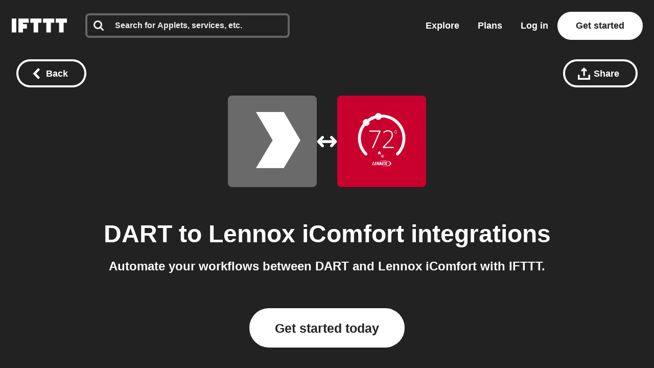

--- FILE ---
content_type: application/javascript
request_url: https://web-assets.ifttt.com/builds/assets/header-Ch5sQ4Pd.js
body_size: 96314
content:
const __vite__mapDeps=(i,m=__vite__mapDeps,d=(m.f||(m.f=["assets/react_ujs-DvxgWJsK.js","assets/compat.module-ClHfk6ZY.js","assets/holiday_modal-Dn3KfrHn.js","assets/_commonjsHelpers-CE1G-McA.js","assets/api-2WFOMOJ9.js","assets/graphql-CHL5T8be.js","assets/holiday_modal-lVrAsSXX.css","assets/sentry_react_setup-CNNAj4Vg.js"])))=>i.map(i=>d[i]);
import{g as la,c as Dr}from"./_commonjsHelpers-CE1G-McA.js";const GC=e=>e==="query"?"queries":`${e}s`,WC=e=>e==="queries"?"query":e.slice(0,-1),KC=(e,...t)=>{let n="";for(let r=0;r<t.length;r++)n+=e[r],n+=t[r];return n+=e[e.length-1],n},zC=(e,t)=>[...e,t],YC=(e,t,n)=>[...e.slice(0,t),n,...e.slice(t+1)],XC=(e,t)=>[...e.slice(0,t),...e.slice(t+1)],JC=(e,t)=>e.reduce(([n,r],o)=>t(o)?[[...n,o],r]:[n,[...r,o]],[[],[]]);function QC(e,t){window.dataLayer=window.dataLayer||[],window.dataLayer.push(t),window.dataLayer.push({event:e})}const Rm=(e,t=!1)=>{const n=new URL(e,window.location.origin);if(n.searchParams.set("_cb",new Date().getTime().toString()),t)return window.open(n.toString(),"_blank");window.location.assign(n.toString())};async function ZC(){return new Promise(e=>{setTimeout(e,0)})}function eO(e){const t=e.startsWith("--")?e:`--${e}`;return getComputedStyle(document.documentElement).getPropertyValue(t).trim()}function da(){const e=[];let t=null;const n=(s,i,a)=>{s.addEventListener(i,a),e.push({element:s,event:i,handler:a})},o=Object.assign(()=>{e.forEach(({element:s,event:i,handler:a})=>{s.removeEventListener(i,a)}),e.length=0},{withPageRestore:s=>{t=s,window.addEventListener("pageshow",i=>{i.persisted&&t&&t()})}});return{addListener:n,cleanup:o}}function Pr(e){for(var t=1;t<arguments.length;t++){var n=arguments[t];for(var r in n)e[r]=n[r]}return e}var Cm={read:function(e){return e[0]==='"'&&(e=e.slice(1,-1)),e.replace(/(%[\dA-F]{2})+/gi,decodeURIComponent)},write:function(e){return encodeURIComponent(e).replace(/%(2[346BF]|3[AC-F]|40|5[BDE]|60|7[BCD])/g,decodeURIComponent)}};function Ci(e,t){function n(o,s,i){if(!(typeof document>"u")){i=Pr({},t,i),typeof i.expires=="number"&&(i.expires=new Date(Date.now()+i.expires*864e5)),i.expires&&(i.expires=i.expires.toUTCString()),o=encodeURIComponent(o).replace(/%(2[346B]|5E|60|7C)/g,decodeURIComponent).replace(/[()]/g,escape);var a="";for(var c in i)i[c]&&(a+="; "+c,i[c]!==!0&&(a+="="+i[c].split(";")[0]));return document.cookie=o+"="+e.write(s,o)+a}}function r(o){if(!(typeof document>"u"||arguments.length&&!o)){for(var s=document.cookie?document.cookie.split("; "):[],i={},a=0;a<s.length;a++){var c=s[a].split("="),u=c.slice(1).join("=");try{var l=decodeURIComponent(c[0]);if(i[l]=e.read(u,l),o===l)break}catch{}}return o?i[o]:i}}return Object.create({set:n,get:r,remove:function(o,s){n(o,"",Pr({},s,{expires:-1}))},withAttributes:function(o){return Ci(this.converter,Pr({},this.attributes,o))},withConverter:function(o){return Ci(Pr({},this.converter,o),this.attributes)}},{attributes:{value:Object.freeze(t)},converter:{value:Object.freeze(e)}})}var dc=Ci(Cm,{path:"/"});function Om(){if(!dc.get("timezone"))try{const e=Intl.DateTimeFormat().resolvedOptions().timeZone;e!==null&&dc.set("timezone",e,{expires:14})}catch{}}const yo={log:"log",debug:"debug",info:"info",warn:"warn",error:"error"},it=console,pn={};Object.keys(yo).forEach(e=>{pn[e]=it[e]});const Hn="Datadog Browser SDK:",V={debug:pn.debug.bind(it,Hn),log:pn.log.bind(it,Hn),info:pn.info.bind(it,Hn),warn:pn.warn.bind(it,Hn),error:pn.error.bind(it,Hn)},fa="https://docs.datadoghq.com",km=`${fa}/real_user_monitoring/browser/troubleshooting`,pa="More details:";function cd(e,t){return(...n)=>{try{return e(...n)}catch(r){V.error(t,r)}}}function $t(e){return e!==0&&Math.random()*100<=e}function nr(e,t){return+e.toFixed(t)}function xm(e){return mr(e)&&e>=0&&e<=100}function mr(e){return typeof e=="number"}function sr(e){return{...e}}function co(e,t){return Object.keys(e).some(n=>e[n]===t)}function Rt(e){return Object.keys(e).length===0}function ud(e,t){const n={};for(const r of Object.keys(e))n[r]=t(e[r]);return n}function Ge(){if(typeof globalThis=="object")return globalThis;Object.defineProperty(Object.prototype,"_dd_temp_",{get(){return this},configurable:!0});let e=_dd_temp_;return delete Object.prototype._dd_temp_,typeof e!="object"&&(typeof self=="object"?e=self:typeof window=="object"?e=window:e={}),e}const Ze=Ge(),Eo="WorkerGlobalScope"in Ze;function Et(e,t){const n=Ge();let r;return n.Zone&&typeof n.Zone.__symbol__=="function"&&(r=e[n.Zone.__symbol__(t)]),r||(r=e[t]),r}let Oi,ld=!1;function Nm(e){Oi=e}function Lm(e){ld=e}function B(e){return function(){return _t(e,this,arguments)}}function _t(e,t,n){try{return e.apply(t,n)}catch(r){hr(r)}}function hr(e){if(ki(e),Oi)try{Oi(e)}catch(t){ki(t)}}function ki(...e){ld&&V.error("[MONITOR]",...e)}function xe(e,t){return Et(Ge(),"setTimeout")(B(e),t)}function Be(e){Et(Ge(),"clearTimeout")(e)}function On(e,t){return Et(Ge(),"setInterval")(B(e),t)}function bo(e){Et(Ge(),"clearInterval")(e)}function fc(e){var t;const n=(t=Ze.queueMicrotask)===null||t===void 0?void 0:t.bind(Ze);typeof n=="function"?n(B(e)):Promise.resolve().then(B(e))}class z{constructor(t){this.onFirstSubscribe=t,this.observers=[]}subscribe(t){return this.addObserver(t),{unsubscribe:()=>this.removeObserver(t)}}notify(t){this.observers.forEach(n=>n(t))}addObserver(t){this.observers.push(t),this.observers.length===1&&this.onFirstSubscribe&&(this.onLastUnsubscribe=this.onFirstSubscribe(this)||void 0)}removeObserver(t){this.observers=this.observers.filter(n=>t!==n),!this.observers.length&&this.onLastUnsubscribe&&this.onLastUnsubscribe()}}function dd(...e){return new z(t=>{const n=e.map(r=>r.subscribe(o=>t.notify(o)));return()=>n.forEach(r=>r.unsubscribe())})}class fd extends z{constructor(t){super(),this.maxBufferSize=t,this.buffer=[]}notify(t){this.buffer.push(t),this.buffer.length>this.maxBufferSize&&this.buffer.shift(),super.notify(t)}subscribe(t){let n=!1;const r={unsubscribe:()=>{n=!0,this.removeObserver(t)}};return fc(()=>{for(const o of this.buffer){if(n)return;t(o)}n||this.addObserver(t)}),r}unbuffer(){fc(()=>{this.maxBufferSize=this.buffer.length=0})}}const Re=1e3,Ce=60*Re,pd=60*Ce,Mm=24*pd,md=365*Mm;function So(e){return{relative:e,timeStamp:Pm(e)}}function Dm(e){return{relative:ma(e),timeStamp:e}}function Pm(e){const t=Ae()-performance.now();return t>gr()?Math.round(kn(t,e)):Um(e)}function Fm(){return Math.round(Ae()-kn(gr(),performance.now()))}function F(e){return mr(e)?nr(e*1e6,0):e}function Ae(){return new Date().getTime()}function De(){return Ae()}function Pe(){return performance.now()}function fe(){return{relative:Pe(),timeStamp:De()}}function hd(){return{relative:0,timeStamp:gr()}}function pe(e,t){return t-e}function kn(e,t){return e+t}function ma(e){return e-gr()}function Um(e){return Math.round(kn(gr(),e))}function Bm(e){return e<md}let Zo;function gr(){var e,t;return Zo===void 0&&(Zo=(t=(e=performance.timing)===null||e===void 0?void 0:e.navigationStart)!==null&&t!==void 0?t:performance.timeOrigin),Zo}function vo(e,t,n){const r=n&&n.leading!==void 0?n.leading:!0,o=n&&n.trailing!==void 0?n.trailing:!0;let s=!1,i,a;return{throttled:(...c)=>{if(s){i=c;return}r?e(...c):i=c,s=!0,a=xe(()=>{o&&i&&e(...i),s=!1,i=void 0},t)},cancel:()=>{Be(a),s=!1,i=void 0}}}function Z(){}function ye(e){return e?(parseInt(e,10)^Math.random()*16>>parseInt(e,10)/4).toString(16):`10000000-1000-4000-8000-${1e11}`.replace(/[018]/g,ye)}const En=/([\w-]+)\s*=\s*([^;]+)/g;function ir(e,t){for(En.lastIndex=0;;){const n=En.exec(e);if(n){if(n[1]===t)return n[2]}else break}}function $m(e){const t=new Map;for(En.lastIndex=0;;){const n=En.exec(e);if(n){const r=n[1],o=n[2];t.has(r)?t.get(r).push(o):t.set(r,[o])}else break}return t}function Vm(e){const t=new Map;for(En.lastIndex=0;;){const n=En.exec(e);if(n)t.set(n[1],n[2]);else break}return t}function ha(e,t,n=""){const r=e.charCodeAt(t-1),s=r>=55296&&r<=56319?t+1:t;return e.length<=s?e:`${e.slice(0,s)}${n}`}function jm(){return Hm()===0}let Fr;function Hm(){return Fr??(Fr=qm())}function qm(e=window){var t;const n=e.navigator.userAgent;return e.chrome||/HeadlessChrome/.test(n)?0:((t=e.navigator.vendor)===null||t===void 0?void 0:t.indexOf("Apple"))===0||/safari/i.test(n)&&!/chrome|android/i.test(n)?1:2}function ga(e){return To(e,location.href).href}function Gm(e){try{return!!To(e)}catch{return!1}}function Wm(e){const t=To(e).pathname;return t[0]==="/"?t:`/${t}`}function To(e,t){const{URL:n}=Km();try{return t!==void 0?new n(e,t):new n(e)}catch(r){throw new Error(`Failed to construct URL: ${String(r)}`)}}let es;function Km(){if(!es){let e,t;try{e=document.createElement("iframe"),e.style.display="none",document.body.appendChild(e),t=e.contentWindow}catch{t=Ze}es={URL:t.URL},e?.remove()}return es}function Ao(e,t,n=0,r){const o=new Date;o.setTime(o.getTime()+n);const s=`expires=${o.toUTCString()}`,i=r&&r.crossSite?"none":"strict",a=r&&r.domain?`;domain=${r.domain}`:"",c=r&&r.secure?";secure":"",u=r&&r.partitioned?";partitioned":"";document.cookie=`${e}=${t};${s};path=/;samesite=${i}${a}${c}${u}`}function Io(e){return ir(document.cookie,e)}function zm(e){return $m(document.cookie).get(e)||[]}let ts;function gt(e){return ts||(ts=Vm(document.cookie)),ts.get(e)}function gd(e,t){Ao(e,"",0,t)}function Ym(e){if(document.cookie===void 0||document.cookie===null)return!1;try{const t=`dd_cookie_test_${ye()}`,n="test";Ao(t,n,Ce,e);const r=Io(t)===n;return gd(t,e),r}catch(t){return V.error(t),!1}}let ns;function _d(e=location.hostname,t=document.referrer){if(ns===void 0){const n=Xm(e,t);if(n){const r=`dd_site_test_${ye()}`,o="test",s=n.split(".");let i=s.pop();for(;s.length&&!Io(r);)i=`${s.pop()}.${i}`,Ao(r,o,Re,{domain:i});gd(r,{domain:i}),ns=i}}return ns}function Xm(e,t){try{return e||To(t).hostname}catch{}}const dt="_dd_s";function yd(e,t){for(let n=e.length-1;n>=0;n-=1){const r=e[n];if(t(r,n,e))return r}}function Ed(e){return Object.values(e)}function _a(e){return Object.entries(e)}const Kt=4*pd,bd=15*Ce,Jm=md,Sd="0",bn={COOKIE:"cookie",LOCAL_STORAGE:"local-storage"},vd=/^([a-zA-Z]+)=([a-z0-9-]+)$/,ya="&";function Qm(e){return!!e&&(e.indexOf(ya)!==-1||vd.test(e))}const Zm="1";function Mt(e,t){const n={isExpired:Zm};return t.trackAnonymousUser&&e?.anonymousId&&(n.anonymousId=e?.anonymousId),n}function Jr(e){return Rt(e)}function Td(e){return!Jr(e)}function rr(e){return e.isExpired!==void 0||!eh(e)}function eh(e){return(e.created===void 0||Ae()-Number(e.created)<Kt)&&(e.expire===void 0||Ae()<Number(e.expire))}function Ad(e){e.expire=String(Ae()+bd)}function xi(e){return _a(e).map(([t,n])=>t==="anonymousId"?`aid=${n}`:`${t}=${n}`).join(ya)}function wo(e){const t={};return Qm(e)&&e.split(ya).forEach(n=>{const r=vd.exec(n);if(r!==null){const[,o,s]=r;o==="aid"?t.anonymousId=s:t[o]=s}}),t}const th="_dd",nh="_dd_r",rh="_dd_l",oh="rum",sh="logs";function ih(e){if(!gt(dt)){const n=gt(th),r=gt(nh),o=gt(rh),s={};n&&(s.id=n),o&&/^[01]$/.test(o)&&(s[sh]=o),r&&/^[012]$/.test(r)&&(s[oh]=r),Td(s)&&(Ad(s),e.persistSession(s))}}const ah=0;function pc(e){const t=uh(e);return t&&Ym(t)?{type:bn.COOKIE,cookieOptions:t}:void 0}function ch(e,t){const n={isLockEnabled:jm(),persistSession:r=>mc(t,e,r,bd),retrieveSession:()=>Id(t,e),expireSession:r=>mc(t,e,Mt(r,e),Kt)};return ih(n),n}function mc(e,t,n,r){let o=xi(n);t.betaEncodeCookieOptions&&(o=xi({...n,...Rt(n)?{}:{c:wd(e)}})),Ao(dt,o,t.trackAnonymousUser?Jm:r,e)}function Id(e,t){if(t.betaEncodeCookieOptions)return lh(e);const n=Io(dt);return wo(n)}function uh(e){const t={};if(t.secure=!!e.useSecureSessionCookie||!!e.usePartitionedCrossSiteSessionCookie,t.crossSite=!!e.usePartitionedCrossSiteSessionCookie,t.partitioned=!!e.usePartitionedCrossSiteSessionCookie,e.trackSessionAcrossSubdomains){const n=_d();if(!n)return;t.domain=n}return t}function wd(e){const t=e.domain?e.domain.split(".").length-1:0;let n=0;return n|=ah<<5,n|=t<<1,n|=e.crossSite?1:0,n.toString(16)}function lh(e){const t=zm(dt),n=wd(e);let r;for(const o of t.reverse())if(r=wo(o),r.c===n)break;return r==null||delete r.c,r??{}}const dh="_dd_test_";function hc(){try{const e=ye(),t=`${dh}${e}`;localStorage.setItem(t,e);const n=localStorage.getItem(t);return localStorage.removeItem(t),e===n?{type:bn.LOCAL_STORAGE}:void 0}catch{return}}function fh(e){return{isLockEnabled:!1,persistSession:Rd,retrieveSession:Cd,expireSession:t=>ph(t,e)}}function Rd(e){localStorage.setItem(dt,xi(e))}function Cd(){const e=localStorage.getItem(dt);return wo(e)}function ph(e,t){Rd(Mt(e,t))}const mh=10,hh=100,gh=Re,Od="--",kd=[];let Qr;function Dt(e,t,n=0){var r;const{isLockEnabled:o,persistSession:s,expireSession:i}=t,a=f=>s({...f,lock:u}),c=()=>{const{lock:f,...p}=t.retrieveSession();return{session:p,lock:f&&!yh(f)?f:void 0}};if(Qr||(Qr=e),e!==Qr){kd.push(e);return}if(o&&n>=hh){gc(t);return}let u,l=c();if(o){if(l.lock){Ur(e,t,n);return}if(u=_h(),a(l.session),l=c(),l.lock!==u){Ur(e,t,n);return}}let d=e.process(l.session);if(o&&(l=c(),l.lock!==u)){Ur(e,t,n);return}if(d&&(rr(d)?i(d):(Ad(d),o?a(d):s(d))),o&&!(d&&rr(d))){if(l=c(),l.lock!==u){Ur(e,t,n);return}s(l.session),d=l.session}(r=e.after)===null||r===void 0||r.call(e,d||l.session),gc(t)}function Ur(e,t,n){xe(()=>{Dt(e,t,n+1)},mh)}function gc(e){Qr=void 0;const t=kd.shift();t&&Dt(t,e)}function _h(){return ye()+Od+De()}function yh(e){const[,t]=e.split(Od);return!t||pe(Number(t),De())>gh}const _c=Re;function Eh(e){switch(e.sessionPersistence){case bn.COOKIE:return pc(e);case bn.LOCAL_STORAGE:return hc();case void 0:{let t=pc(e);return!t&&e.allowFallbackToLocalStorage&&(t=hc()),t}default:V.error(`Invalid session persistence '${String(e.sessionPersistence)}'`)}}function bh(e,t){return e.type===bn.COOKIE?ch(t,e.cookieOptions):fh(t)}function Sh(e,t,n,r,o=bh(e,t)){const s=new z,i=new z,a=new z,c=On(p,_c);let u;g();const{throttled:l,cancel:d}=vo(()=>{Dt({process:A=>{if(Jr(A))return;const O=h(A);return _(O),O},after:A=>{Td(A)&&!I()&&S(A),u=A}},o)},_c);function f(){Dt({process:A=>I()?h(A):void 0},o)}function p(){const A=o.retrieveSession();rr(A)?Dt({process:O=>rr(O)?Mt(O,t):void 0,after:h},o):h(A)}function h(A){return rr(A)&&(A=Mt(A,t)),I()&&(w(A)?N():(a.notify({previousState:u,newState:A}),u=A)),A}function g(){Dt({process:A=>{if(Jr(A))return A.anonymousId=ye(),Mt(A,t)},after:A=>{u=A}},o)}function _(A){if(Jr(A))return!1;const O=r(A[n]);A[n]=O,delete A.isExpired,O!==Sd&&!A.id&&(A.id=ye(),A.created=String(Ae()))}function I(){return u?.[n]!==void 0}function w(A){return u.id!==A.id||u[n]!==A[n]}function N(){u=Mt(u,t),i.notify()}function S(A){u=A,s.notify()}function k(A){Dt({process:O=>({...O,...A}),after:h},o)}return{expandOrRenewSession:l,expandSession:f,getSession:()=>u,renewObservable:s,expireObservable:i,sessionStateUpdateObservable:a,restartSession:g,expire:A=>{d(),A===!1&&u&&delete u.anonymousId,o.expireSession(u),h(Mt(u,t))},stop:()=>{bo(c)},updateSessionState:k}}const Ni={GRANTED:"granted",NOT_GRANTED:"not-granted"};function vh(e){const t=new z;return{tryToInit(n){e||(e=n)},update(n){e=n,t.notify()},isGranted(){return e===Ni.GRANTED},observable:t}}function zt(e){return e===null?"null":Array.isArray(e)?"array":typeof e}function ar(e){const t=zt(e);return t==="string"||t==="function"||e instanceof RegExp}function Ro(e,t,n=!1){return e.some(r=>{try{if(typeof r=="function")return r(t);if(r instanceof RegExp)return r.test(t);if(typeof r=="string")return n?t.startsWith(r):r===t}catch(o){V.error(o)}return!1})}const Th=["chrome-extension://","moz-extension://"];function yc(e){return Th.some(t=>e.includes(t))}function Ah(e,t=""){if(yc(e))return!1;const r=t.split(`
`).filter(o=>{const s=o.trim();return s.length&&/^at\s+|@/.test(s)})[1]||"";return yc(r)}const Ih="Running the Browser SDK in a Web extension content script is forbidden unless the `allowedTrackingOrigins` option is provided.",wh="SDK initialized on a non-allowed domain.";function Rh(e,t,n=typeof location<"u"?location.origin:""){const r=e.allowedTrackingOrigins;if(!r)return Ah(n,t)?(V.error(Ih),!1):!0;const o=Ro(r,n);return o||V.error(wh),o}const xd="datad0g.com",Ch="dd0g-gov.com",Vt="datadoghq.com",Oh="datadoghq.eu",kh="ddog-gov.com",xh="pci.browser-intake-datadoghq.com",Nh=["ddsource","dd-api-key","dd-request-id"];function Pt(e,t,n){const r=Lh(e,t);return{build(o,s){const i=Mh(e,t,o,s,n);return r(i)},trackType:t}}function Lh(e,t){const n=`/api/v2/${t}`,r=e.proxy;if(typeof r=="string"){const s=ga(r);return i=>`${s}?ddforward=${encodeURIComponent(`${n}?${i}`)}`}if(typeof r=="function")return s=>r({path:n,parameters:s});const o=Nd(t,e);return s=>`https://${o}${n}?${s}`}function Nd(e,t){const{site:n=Vt,internalAnalyticsSubdomain:r}=t;if(e==="logs"&&t.usePciIntake&&n===Vt)return xh;if(r&&n===Vt)return`${r}.${Vt}`;if(n===Ch)return`http-intake.logs.${n}`;const o=n.split("."),s=o.pop();return`browser-intake-${o.join("-")}.${s}`}function Mh({clientToken:e,internalAnalyticsSubdomain:t,source:n="browser"},r,o,{retry:s,encoding:i},a=[]){const c=[`ddsource=${n}`,`dd-api-key=${e}`,`dd-evp-origin-version=${encodeURIComponent("6.24.1")}`,"dd-evp-origin=browser",`dd-request-id=${ye()}`].concat(a);return i&&c.push(`dd-evp-encoding=${i}`),r==="rum"&&(c.push(`batch_time=${De()}`,`_dd.api=${o}`),s&&c.push(`_dd.retry_count=${s.count}`,`_dd.retry_after=${s.lastFailureStatus}`)),t&&c.reverse(),c.join("&")}function Dh(e){const t=e.site||Vt,n=Ph(e.source),r=Fh({...e,site:t,source:n});return{replica:Uh({...e,site:t,source:n}),site:t,source:n,...r}}function Ph(e){return e==="flutter"||e==="unity"?e:"browser"}function Fh(e){return{logsEndpointBuilder:Pt(e,"logs"),rumEndpointBuilder:Pt(e,"rum"),profilingEndpointBuilder:Pt(e,"profile"),sessionReplayEndpointBuilder:Pt(e,"replay"),exposuresEndpointBuilder:Pt(e,"exposures")}}function Uh(e){if(!e.replica)return;const t={...e,site:Vt,clientToken:e.replica.clientToken};return{logsEndpointBuilder:Pt(t,"logs"),rumEndpointBuilder:Pt(t,"rum",[`application.id=${e.replica.applicationId}`])}}function Bh(e){return Nh.every(t=>e.includes(t))}const mn={ALLOW:"allow",MASK:"mask",MASK_USER_INPUT:"mask-user-input",MASK_UNLESS_ALLOWLISTED:"mask-unless-allowlisted"},Li={ALL:"all",SAMPLED:"sampled"};function rs(e,t){return e!=null&&typeof e!="string"?(V.error(`${t} must be defined as a string`),!1):!0}function $h(e){return e&&typeof e=="string"&&!/(datadog|ddog|datad0g|dd0g)/.test(e)?(V.error(`Site should be a valid Datadog site. ${pa} ${fa}/getting_started/site/.`),!1):!0}function hn(e,t){return e!==void 0&&!xm(e)?(V.error(`${t} Sample Rate should be a number between 0 and 100`),!1):!0}function Vh(e,t){var n,r,o,s,i,a,c,u,l,d;if(!e||!e.clientToken){V.error("Client Token is not configured, we will not send any data.");return}if(e.allowedTrackingOrigins!==void 0&&!Array.isArray(e.allowedTrackingOrigins)){V.error("Allowed Tracking Origins must be an array");return}if(!(!$h(e.site)||!hn(e.sessionSampleRate,"Session")||!hn(e.telemetrySampleRate,"Telemetry")||!hn(e.telemetryConfigurationSampleRate,"Telemetry Configuration")||!hn(e.telemetryUsageSampleRate,"Telemetry Usage")||!rs(e.version,"Version")||!rs(e.env,"Env")||!rs(e.service,"Service")||!Rh(e,t??""))){if(e.trackingConsent!==void 0&&!co(Ni,e.trackingConsent)){V.error('Tracking Consent should be either "granted" or "not-granted"');return}return{beforeSend:e.beforeSend&&cd(e.beforeSend,"beforeSend threw an error:"),sessionStoreStrategyType:Eo?void 0:Eh(e),sessionSampleRate:(n=e.sessionSampleRate)!==null&&n!==void 0?n:100,telemetrySampleRate:(r=e.telemetrySampleRate)!==null&&r!==void 0?r:20,telemetryConfigurationSampleRate:(o=e.telemetryConfigurationSampleRate)!==null&&o!==void 0?o:5,telemetryUsageSampleRate:(s=e.telemetryUsageSampleRate)!==null&&s!==void 0?s:5,service:(i=e.service)!==null&&i!==void 0?i:void 0,env:(a=e.env)!==null&&a!==void 0?a:void 0,version:(c=e.version)!==null&&c!==void 0?c:void 0,datacenter:(u=e.datacenter)!==null&&u!==void 0?u:void 0,silentMultipleInit:!!e.silentMultipleInit,allowUntrustedEvents:!!e.allowUntrustedEvents,trackingConsent:(l=e.trackingConsent)!==null&&l!==void 0?l:Ni.GRANTED,trackAnonymousUser:(d=e.trackAnonymousUser)!==null&&d!==void 0?d:!0,storeContextsAcrossPages:!!e.storeContextsAcrossPages,betaEncodeCookieOptions:!!e.betaEncodeCookieOptions,variant:e.variant,sdkVersion:e.sdkVersion,...Dh(e)}}}function jh(e){return{session_sample_rate:e.sessionSampleRate,telemetry_sample_rate:e.telemetrySampleRate,telemetry_configuration_sample_rate:e.telemetryConfigurationSampleRate,telemetry_usage_sample_rate:e.telemetryUsageSampleRate,use_before_send:!!e.beforeSend,use_partitioned_cross_site_session_cookie:e.usePartitionedCrossSiteSessionCookie,use_secure_session_cookie:e.useSecureSessionCookie,use_proxy:!!e.proxy,silent_multiple_init:e.silentMultipleInit,track_session_across_subdomains:e.trackSessionAcrossSubdomains,track_anonymous_user:e.trackAnonymousUser,session_persistence:e.sessionPersistence,allow_fallback_to_local_storage:!!e.allowFallbackToLocalStorage,store_contexts_across_pages:!!e.storeContextsAcrossPages,allow_untrusted_events:!!e.allowUntrustedEvents,tracking_consent:e.trackingConsent,use_allowed_tracking_origins:Array.isArray(e.allowedTrackingOrigins),beta_encode_cookie_options:e.betaEncodeCookieOptions,source:e.source,sdk_version:e.sdkVersion,variant:e.variant}}var bt;(function(e){e.TRACK_INTAKE_REQUESTS="track_intake_requests",e.USE_TREE_WALKER_FOR_ACTION_NAME="use_tree_walker_for_action_name",e.FEATURE_OPERATION_VITAL="feature_operation_vital",e.SHORT_SESSION_INVESTIGATION="short_session_investigation",e.AVOID_FETCH_KEEPALIVE="avoid_fetch_keepalive"})(bt||(bt={}));const Ea=new Set;function Hh(e){Array.isArray(e)&&qh(e.filter(t=>co(bt,t)))}function qh(e){e.forEach(t=>{Ea.add(t)})}function _r(e){return Ea.has(e)}function Gh(){return Ea}const Sn="?";function yr(e){var t,n;const r=[];let o=os(e,"stack");const s=String(e);if(o&&o.startsWith(s)&&(o=o.slice(s.length)),o&&o.split(`
`).forEach(i=>{const a=zh(i)||Xh(i)||Qh(i)||tg(i);a&&(!a.func&&a.line&&(a.func=Sn),r.push(a))}),r.length>0&&sg()&&e instanceof Error){const i=[];let a=e;for(;(a=Object.getPrototypeOf(a))&&Md(a);){const c=((t=a.constructor)===null||t===void 0?void 0:t.name)||Sn;i.push(c)}for(let c=i.length-1;c>=0&&((n=r[0])===null||n===void 0?void 0:n.func)===i[c];c--)r.shift()}return{message:os(e,"message"),name:os(e,"name"),stack:r}}const Ld="((?:file|https?|blob|chrome-extension|electron|native|eval|webpack|snippet|<anonymous>|\\w+\\.|\\/).*?)",vn="(?::(\\d+))",Wh=new RegExp(`^\\s*at (.*?) ?\\(${Ld}${vn}?${vn}?\\)?\\s*$`,"i"),Kh=new RegExp(`\\((\\S*)${vn}${vn}\\)`);function zh(e){const t=Wh.exec(e);if(!t)return;const n=t[2]&&t[2].indexOf("native")===0,r=t[2]&&t[2].indexOf("eval")===0,o=Kh.exec(t[2]);return r&&o&&(t[2]=o[1],t[3]=o[2],t[4]=o[3]),{args:n?[t[2]]:[],column:t[4]?+t[4]:void 0,func:t[1]||Sn,line:t[3]?+t[3]:void 0,url:n?void 0:t[2]}}const Yh=new RegExp(`^\\s*at ?${Ld}${vn}?${vn}??\\s*$`,"i");function Xh(e){const t=Yh.exec(e);if(t)return{args:[],column:t[3]?+t[3]:void 0,func:Sn,line:t[2]?+t[2]:void 0,url:t[1]}}const Jh=/^\s*at (?:((?:\[object object\])?.+) )?\(?((?:file|ms-appx|https?|webpack|blob):.*?):(\d+)(?::(\d+))?\)?\s*$/i;function Qh(e){const t=Jh.exec(e);if(t)return{args:[],column:t[4]?+t[4]:void 0,func:t[1]||Sn,line:+t[3],url:t[2]}}const Zh=/^\s*(.*?)(?:\((.*?)\))?(?:(?:(?:^|@)((?:file|https?|blob|chrome|webpack|resource|capacitor|\[native).*?|[^@]*bundle|\[wasm code\])(?::(\d+))?(?::(\d+))?)|@)\s*$/i,eg=/(\S+) line (\d+)(?: > eval line \d+)* > eval/i;function tg(e){const t=Zh.exec(e);if(!t)return;const n=t[3]&&t[3].indexOf(" > eval")>-1,r=eg.exec(t[3]);return n&&r&&(t[3]=r[1],t[4]=r[2],t[5]=void 0),{args:t[2]?t[2].split(","):[],column:t[5]?+t[5]:void 0,func:t[1]||Sn,line:t[4]?+t[4]:void 0,url:t[3]}}function os(e,t){if(typeof e!="object"||!e||!(t in e))return;const n=e[t];return typeof n=="string"?n:void 0}function ng(e,t,n,r){if(t===void 0)return;const{name:o,message:s}=og(e);return{name:o,message:s,stack:[{url:t,column:r,line:n}]}}const rg=/^(?:[Uu]ncaught (?:exception: )?)?(?:((?:Eval|Internal|Range|Reference|Syntax|Type|URI|)Error): )?([\s\S]*)$/;function og(e){let t,n;return{}.toString.call(e)==="[object String]"&&([,t,n]=rg.exec(e)),{name:t,message:n}}function Md(e){return String(e.constructor).startsWith("class ")}let Br;function sg(){if(Br!==void 0)return Br;class e extends Error{constructor(){super(),this.name="Error"}}const[t,n]=[e,Error].map(r=>new r);return Br=Md(Object.getPrototypeOf(t))&&n.stack!==t.stack,Br}function uo(e){const n=new Error(e);n.name="HandlingStack";let r;return _t(()=>{const o=yr(n);o.stack=o.stack.slice(2),r=Er(o)}),r}function Er(e){let t=Dd(e);return e.stack.forEach(n=>{const r=n.func==="?"?"<anonymous>":n.func,o=n.args&&n.args.length>0?`(${n.args.join(", ")})`:"",s=n.line?`:${n.line}`:"",i=n.line&&n.column?`:${n.column}`:"";t+=`
  at ${r}${o} @ ${n.url}${s}${i}`}),t}function Dd(e){return`${e.name||"Error"}: ${e.message}`}function Qe(e,t,n,{computeHandlingStack:r}={}){let o=e[t];if(typeof o!="function")if(t in e&&t.startsWith("on"))o=Z;else return{stop:Z};let s=!1;const i=function(){if(s)return o.apply(this,arguments);const a=Array.from(arguments);let c;_t(n,null,[{target:this,parameters:a,onPostCall:l=>{c=l},handlingStack:r?uo("instrumented method"):void 0}]);const u=o.apply(this,a);return c&&_t(c,null,[u]),u};return e[t]=i,{stop:()=>{s=!0,e[t]===i&&(e[t]=o)}}}const Yt=1024,Pd=1024*Yt,ig=/[^\u0000-\u007F]/;function Fd(e){return ig.test(e)?window.TextEncoder!==void 0?new TextEncoder().encode(e).length:new Blob([e]).size:e.length}function ag(e){if(e.length===1)return e[0];const t=e.reduce((o,s)=>o+s.length,0),n=new Uint8Array(t);let r=0;for(const o of e)n.set(o,r),r+=o.length;return n}function br(e,t,n){if(typeof e!="object"||e===null)return JSON.stringify(e);const r=gn(Object.prototype),o=gn(Array.prototype),s=gn(Object.getPrototypeOf(e)),i=gn(e);try{return JSON.stringify(e,t,n)}catch{return"<error: unable to serialize object>"}finally{r(),o(),s(),i()}}function gn(e){const t=e,n=t.toJSON;return n?(delete t.toJSON,()=>{t.toJSON=n}):Z}const cg=220*Yt,ug="$",lg=3;function ne(e,t=cg){const n=gn(Object.prototype),r=gn(Array.prototype),o=[],s=new WeakMap,i=ss(e,ug,void 0,o,s),a=JSON.stringify(i);let c=a?a.length:0;if(c>t){is(t,"discarded",e);return}for(;o.length>0&&c<t;){const u=o.shift();let l=0;if(Array.isArray(u.source))for(let d=0;d<u.source.length;d++){const f=ss(u.source[d],u.path,d,o,s);if(f!==void 0?c+=JSON.stringify(f).length:c+=4,c+=l,l=1,c>t){is(t,"truncated",e);break}u.target[d]=f}else for(const d in u.source)if(Object.prototype.hasOwnProperty.call(u.source,d)){const f=ss(u.source[d],u.path,d,o,s);if(f!==void 0&&(c+=JSON.stringify(f).length+l+d.length+lg,l=1),c>t){is(t,"truncated",e);break}u.target[d]=f}}return n(),r(),i}function ss(e,t,n,r,o){const s=pg(e);if(!s||typeof s!="object")return dg(s);const i=Mi(s);if(i!=="[Object]"&&i!=="[Array]"&&i!=="[Error]")return i;const a=e;if(o.has(a))return`[Reference seen at ${o.get(a)}]`;const c=n!==void 0?`${t}.${n}`:t,u=Array.isArray(s)?[]:{};return o.set(a,c),r.push({source:s,target:u,path:c}),u}function dg(e){return typeof e=="bigint"?`[BigInt] ${e.toString()}`:typeof e=="function"?`[Function] ${e.name||"unknown"}`:typeof e=="symbol"?`[Symbol] ${e.description||e.toString()}`:e}function Mi(e){try{if(e instanceof Event)return fg(e);if(e instanceof RegExp)return`[RegExp] ${e.toString()}`;const n=Object.prototype.toString.call(e).match(/\[object (.*)\]/);if(n&&n[1])return`[${n[1]}]`}catch{}return"[Unserializable]"}function fg(e){return{type:e.type,isTrusted:e.isTrusted,currentTarget:e.currentTarget?Mi(e.currentTarget):null,target:e.target?Mi(e.target):null}}function pg(e){const t=e;if(t&&typeof t.toJSON=="function")try{return t.toJSON()}catch{}return e}function is(e,t,n){V.warn(`The data provided has been ${t} as it is over the limit of ${e} characters:`,n)}const Ud="No stack, consider using an instance of Error";function ba({stackTrace:e,originalError:t,handlingStack:n,componentStack:r,startClocks:o,nonErrorPrefix:s,useFallbackStack:i=!0,source:a,handling:c}){const u=Xt(t);return!e&&u&&(e=yr(t)),{startClocks:o,source:a,handling:c,handlingStack:n,componentStack:r,originalError:t,type:e?e.name:void 0,message:mg(e,u,s,t),stack:e?Er(e):i?Ud:void 0,causes:u?_g(t,a):void 0,fingerprint:hg(t),context:gg(t)}}function mg(e,t,n,r){return e?.message&&e?.name?e.message:t?"Empty message":`${n} ${br(ne(r))}`}function hg(e){return Xt(e)&&"dd_fingerprint"in e?String(e.dd_fingerprint):void 0}function gg(e){if(e!==null&&typeof e=="object"&&"dd_context"in e)return e.dd_context}function Xt(e){return e instanceof Error||Object.prototype.toString.call(e)==="[object Error]"}function _g(e,t){let n=e;const r=[];for(;Xt(n?.cause)&&r.length<10;){const o=yr(n.cause);r.push({message:n.cause.message,source:t,type:o?.name,stack:o&&Er(o)}),n=n.cause}return r.length?r:void 0}const xn={AGENT:"agent",CONSOLE:"console",CUSTOM:"custom",LOGGER:"logger",NETWORK:"network",SOURCE:"source",REPORT:"report"};function yg(){return new z(e=>{const t=(o,s)=>{const i=ba({stackTrace:s,originalError:o,startClocks:fe(),nonErrorPrefix:"Uncaught",source:xn.SOURCE,handling:"unhandled"});e.notify(i)},{stop:n}=Eg(t),{stop:r}=bg(t);return()=>{n(),r()}})}function Eg(e){return Qe(Ge(),"onerror",({parameters:[t,n,r,o,s]})=>{let i;Xt(s)||(i=ng(t,n,r,o)),e(s??t,i)})}function bg(e){return Qe(Ge(),"onunhandledrejection",({parameters:[t]})=>{e(t.reason||"Empty reason")})}function Sg(e){const t={version:"6.24.1",onReady(n){n()},...e};return Object.defineProperty(t,"_setDebug",{get(){return Lm},enumerable:!1}),t}function vg(e,t,n){const r=e[t];r&&!r.q&&r.version&&V.warn("SDK is loaded more than once. This is unsupported and might have unexpected behavior."),e[t]=n,r&&r.q&&r.q.forEach(o=>cd(o,"onReady callback threw an error:")())}function Bd(e,t){t.silentMultipleInit||V.error(`${e} is already initialized.`)}function ce(e,t,n,r,o){return St(e,t,[n],r,o)}function St(e,t,n,r,{once:o,capture:s,passive:i}={}){const a=B(f=>{!f.isTrusted&&!f.__ddIsTrusted&&!e.allowUntrustedEvents||(o&&d(),r(f))}),c=i?{capture:s,passive:i}:s,u=window.EventTarget&&t instanceof EventTarget?window.EventTarget.prototype:t,l=Et(u,"addEventListener");n.forEach(f=>l.call(t,f,a,c));function d(){const f=Et(u,"removeEventListener");n.forEach(p=>f.call(t,p,a,c))}return{stop:d}}const cr={intervention:"intervention",cspViolation:"csp_violation"};function Tg(e,t){const n=[];t.includes(cr.cspViolation)&&n.push(Ig(e));const r=t.filter(o=>o!==cr.cspViolation);return r.length&&n.push(Ag(r)),dd(...n)}function Ag(e){return new z(t=>{if(!window.ReportingObserver)return;const n=B((o,s)=>o.forEach(i=>t.notify(wg(i)))),r=new window.ReportingObserver(n,{types:e,buffered:!0});return r.observe(),()=>{r.disconnect()}})}function Ig(e){return new z(t=>{const{stop:n}=ce(e,document,"securitypolicyviolation",r=>{t.notify(Rg(r))});return n})}function wg(e){const{type:t,body:n}=e;return $d({type:n.id,message:`${t}: ${n.message}`,originalError:e,stack:Vd(n.id,n.message,n.sourceFile,n.lineNumber,n.columnNumber)})}function Rg(e){const t=`'${e.blockedURI}' blocked by '${e.effectiveDirective}' directive`;return $d({type:e.effectiveDirective,message:`${cr.cspViolation}: ${t}`,originalError:e,csp:{disposition:e.disposition},stack:Vd(e.effectiveDirective,e.originalPolicy?`${t} of the policy "${ha(e.originalPolicy,100,"...")}"`:"no policy",e.sourceFile,e.lineNumber,e.columnNumber)})}function $d(e){return{startClocks:fe(),source:xn.REPORT,handling:"unhandled",...e}}function Vd(e,t,n,r,o){return n?Er({name:e,message:t,stack:[{func:"?",url:n,line:r??void 0,column:o??void 0}]}):void 0}const Cg=200;function jd(e){const{env:t,service:n,version:r,datacenter:o,sdkVersion:s,variant:i}=e,a=[cn("sdk_version",s??"6.24.1")];return t&&a.push(cn("env",t)),n&&a.push(cn("service",n)),r&&a.push(cn("version",r)),o&&a.push(cn("datacenter",o)),i&&a.push(cn("variant",i)),a}function cn(e,t){const n=t?`${e}:${t}`:e;return(n.length>Cg||kg(n))&&V.warn(`Tag ${n} doesn't meet tag requirements and will be sanitized. ${pa} ${fa}/getting_started/tagging/#defining-tags`),Og(n)}function Og(e){return e.replace(/,/g,"_")}function kg(e){return xg()?new RegExp("[^\\p{Ll}\\p{Lo}0-9_:./-]","u").test(e):!1}function xg(){try{return new RegExp("[\\p{Ll}]","u"),!0}catch{return!1}}function Hd(e,t){const n=Ze.__ddBrowserSdkExtensionCallback;n&&n({type:e,payload:t})}function lo(e,t,n=Ng()){if(t===void 0)return e;if(typeof t!="object"||t===null)return t;if(t instanceof Date)return new Date(t.getTime());if(t instanceof RegExp){const o=t.flags||[t.global?"g":"",t.ignoreCase?"i":"",t.multiline?"m":"",t.sticky?"y":"",t.unicode?"u":""].join("");return new RegExp(t.source,o)}if(n.hasAlreadyBeenSeen(t))return;if(Array.isArray(t)){const o=Array.isArray(e)?e:[];for(let s=0;s<t.length;++s)o[s]=lo(o[s],t[s],n);return o}const r=zt(e)==="object"?e:{};for(const o in t)Object.prototype.hasOwnProperty.call(t,o)&&(r[o]=lo(r[o],t[o],n));return r}function Sa(e){return lo(void 0,e)}function ft(...e){let t;for(const n of e)n!=null&&(t=lo(t,n));return t}function Ng(){if(typeof WeakSet<"u"){const t=new WeakSet;return{hasAlreadyBeenSeen(n){const r=t.has(n);return r||t.add(n),r}}}const e=[];return{hasAlreadyBeenSeen(t){const n=e.indexOf(t)>=0;return n||e.push(t),n}}}function qd(){var e;const t=Ze.navigator;return{status:t.onLine?"connected":"not_connected",interfaces:t.connection&&t.connection.type?[t.connection.type]:void 0,effective_type:(e=t.connection)===null||e===void 0?void 0:e.effectiveType}}function Lg(e){return e>=500}function Mg(e){try{return e.clone()}catch{return}}const Dg=80*Yt,Pg=32,Gd=20*Pd,Fg=Ce,Wd=Re;function Kd(e,t,n,r,o,s){t.transportStatus===0&&t.queuedPayloads.size()===0&&t.bandwidthMonitor.canHandle(e)?Yd(e,t,n,s,{onSuccess:()=>Xd(0,t,n,r,o,s),onFailure:()=>{t.queuedPayloads.enqueue(e)||s.notify({type:"queue-full",bandwidth:t.bandwidthMonitor.stats(),payload:e}),zd(t,n,r,o,s)}}):t.queuedPayloads.enqueue(e)||s.notify({type:"queue-full",bandwidth:t.bandwidthMonitor.stats(),payload:e})}function zd(e,t,n,r,o){e.transportStatus===2&&xe(()=>{const s=e.queuedPayloads.first();Yd(s,e,t,o,{onSuccess:()=>{e.queuedPayloads.dequeue(),e.currentBackoffTime=Wd,Xd(1,e,t,n,r,o)},onFailure:()=>{e.currentBackoffTime=Math.min(Fg,e.currentBackoffTime*2),zd(e,t,n,r,o)}})},e.currentBackoffTime)}function Yd(e,t,n,r,{onSuccess:o,onFailure:s}){t.bandwidthMonitor.add(e),n(e,i=>{t.bandwidthMonitor.remove(e),Ug(i)?(t.transportStatus=t.bandwidthMonitor.ongoingRequestCount>0?1:2,e.retry={count:e.retry?e.retry.count+1:1,lastFailureStatus:i.status},r.notify({type:"failure",bandwidth:t.bandwidthMonitor.stats(),payload:e}),s()):(t.transportStatus=0,r.notify({type:"success",bandwidth:t.bandwidthMonitor.stats(),payload:e}),o())})}function Xd(e,t,n,r,o,s){e===0&&t.queuedPayloads.isFull()&&!t.queueFullReported&&(o({message:`Reached max ${r} events size queued for upload: ${Gd/Pd}MiB`,source:xn.AGENT,startClocks:fe()}),t.queueFullReported=!0);const i=t.queuedPayloads;for(t.queuedPayloads=Jd();i.size()>0;)Kd(i.dequeue(),t,n,r,o,s)}function Ug(e){return e.type!=="opaque"&&(e.status===0&&!navigator.onLine||e.status===408||e.status===429||Lg(e.status))}function Bg(){return{transportStatus:0,currentBackoffTime:Wd,bandwidthMonitor:$g(),queuedPayloads:Jd(),queueFullReported:!1}}function Jd(){const e=[];return{bytesCount:0,enqueue(t){return this.isFull()?!1:(e.push(t),this.bytesCount+=t.bytesCount,!0)},first(){return e[0]},dequeue(){const t=e.shift();return t&&(this.bytesCount-=t.bytesCount),t},size(){return e.length},isFull(){return this.bytesCount>=Gd}}}function $g(){return{ongoingRequestCount:0,ongoingByteCount:0,canHandle(e){return this.ongoingRequestCount===0||this.ongoingByteCount+e.bytesCount<=Dg&&this.ongoingRequestCount<Pg},add(e){this.ongoingRequestCount+=1,this.ongoingByteCount+=e.bytesCount},remove(e){this.ongoingRequestCount-=1,this.ongoingByteCount-=e.bytesCount},stats(){return{ongoingByteCount:this.ongoingByteCount,ongoingRequestCount:this.ongoingRequestCount}}}}const Di=16*Yt;function Qd(e,t,n=Di){const r=new z,o=Bg();return{observable:r,send:s=>{for(const i of e)Kd(s,o,(a,c)=>{_r(bt.AVOID_FETCH_KEEPALIVE)?fo(i,a,c):Hg(i,n,a,c)},i.trackType,t,r)},sendOnExit:s=>{for(const i of e)Vg(i,n,s)}}}function Vg(e,t,n){if(!!navigator.sendBeacon&&n.bytesCount<t)try{const o=e.build("beacon",n);if(navigator.sendBeacon(o,n.data))return}catch(o){jg(o)}fo(e,n)}let Ec=!1;function jg(e){Ec||(Ec=!0,hr(e))}function Hg(e,t,n,r){if(qg()&&n.bytesCount<t){const s=e.build("fetch-keepalive",n);fetch(s,{method:"POST",body:n.data,keepalive:!0,mode:"cors"}).then(B(i=>r?.({status:i.status,type:i.type}))).catch(B(()=>fo(e,n,r)))}else fo(e,n,r)}function fo(e,t,n){const r=e.build("fetch",t);fetch(r,{method:"POST",body:t.data,mode:"cors"}).then(B(o=>n?.({status:o.status,type:o.type}))).catch(B(()=>n?.({status:0})))}function qg(){try{return window.Request&&"keepalive"in new Request("http://a")}catch{return!1}}function Sr(){const e=Wg();if(e)return{getCapabilities(){var t;return JSON.parse(((t=e.getCapabilities)===null||t===void 0?void 0:t.call(e))||"[]")},getPrivacyLevel(){var t;return(t=e.getPrivacyLevel)===null||t===void 0?void 0:t.call(e)},getAllowedWebViewHosts(){return JSON.parse(e.getAllowedWebViewHosts())},send(t,n,r){const o=r?{id:r}:void 0;e.send(JSON.stringify({eventType:t,event:n,view:o}))}}}function Gg(e){const t=Sr();return!!t&&t.getCapabilities().includes(e)}function ur(e){var t;e===void 0&&(e=(t=Ge().location)===null||t===void 0?void 0:t.hostname);const n=Sr();return!!n&&n.getAllowedWebViewHosts().some(r=>e===r||e.endsWith(`.${r}`))}function Wg(){return Ge().DatadogEventBridge}const _n={HIDDEN:"visibility_hidden",UNLOADING:"before_unload",PAGEHIDE:"page_hide",FROZEN:"page_frozen"};function Kg(e){return new z(t=>{const{stop:n}=St(e,window,["visibilitychange","freeze"],o=>{o.type==="visibilitychange"&&document.visibilityState==="hidden"?t.notify({reason:_n.HIDDEN}):o.type==="freeze"&&t.notify({reason:_n.FROZEN})},{capture:!0}),r=ce(e,window,"beforeunload",()=>{t.notify({reason:_n.UNLOADING})}).stop;return()=>{n(),r()}})}function zg(e){return Ed(_n).includes(e)}const bc=256*Yt;function Zd({encoder:e,request:t,flushController:n}){let r={};const o=n.flushObservable.subscribe(l=>u(l));function s(l,d,f){n.notifyBeforeAddMessage(d),f!==void 0?(r[f]=l,n.notifyAfterAddMessage()):e.write(e.isEmpty?l:`
${l}`,p=>{n.notifyAfterAddMessage(p-d)})}function i(l){return l!==void 0&&r[l]!==void 0}function a(l){const d=r[l];delete r[l];const f=e.estimateEncodedBytesCount(d);n.notifyAfterRemoveMessage(f)}function c(l,d){const f=br(l),p=e.estimateEncodedBytesCount(f);if(p>=bc){V.warn(`Discarded a message whose size was bigger than the maximum allowed size ${bc/Yt}KiB. ${pa} ${km}/#technical-limitations`);return}i(d)&&a(d),s(f,p,d)}function u(l){const d=Ed(r).join(`
`);r={};const f=zg(l.reason),p=f?t.sendOnExit:t.send;if(f&&e.isAsync){const h=e.finishSync();h.outputBytesCount&&p(Sc(h));const g=[h.pendingData,d].filter(Boolean).join(`
`);g&&p({data:g,bytesCount:Fd(g)})}else d&&e.write(e.isEmpty?d:`
${d}`),e.finish(h=>{p(Sc(h))})}return{flushController:n,add:c,upsert:c,stop:o.unsubscribe}}function Sc(e){let t;return typeof e.output=="string"?t=e.output:t=new Blob([e.output],{type:"text/plain"}),{data:t,bytesCount:e.outputBytesCount,encoding:e.encoding}}const Yg=30*Re,Xg=Eo?1:50;function ef({pageMayExitObservable:e,sessionExpireObservable:t}){const n=e.subscribe(d=>a(d.reason)),r=t.subscribe(()=>a("session_expire")),o=new z(()=>()=>{n.unsubscribe(),r.unsubscribe()});let s=0,i=0;function a(d){if(i===0)return;const f=i,p=s;i=0,s=0,l(),o.notify({reason:d,messagesCount:f,bytesCount:p})}let c;function u(){c===void 0&&(c=xe(()=>{a("duration_limit")},Yg))}function l(){Be(c),c=void 0}return{flushObservable:o,get messagesCount(){return i},notifyBeforeAddMessage(d){s+d>=Di&&a("bytes_limit"),i+=1,s+=d,u()},notifyAfterAddMessage(d=0){s+=d,i>=Xg?a("messages_limit"):s>=Di&&a("bytes_limit")},notifyAfterRemoveMessage(d){s-=d,i-=1,i===0&&l()}}}const vt="DISCARDED",Ve="SKIPPED";function Jg(){const e={};return{register(t,n){return e[t]||(e[t]=[]),e[t].push(n),{unregister:()=>{e[t]=e[t].filter(r=>r!==n)}}},triggerHook(t,n){const r=e[t]||[],o=[];for(const s of r){const i=s(n);if(i===vt)return vt;i!==Ve&&o.push(i)}return ft(...o)}}}const yt={LOG:"log",CONFIGURATION:"configuration",USAGE:"usage"},Qg=["https://www.datadoghq-browser-agent.com","https://www.datad0g-browser-agent.com","https://d3uc069fcn7uxw.cloudfront.net","https://d20xtzwzcl0ceb.cloudfront.net","http://localhost","<anonymous>"],Zg=1,e_=[kh],t_=15;let as;function Nn(){return as||(as=new fd(100)),as}function n_(e,t,n,r,o,s){const i=new z,{stop:a}=o_(t,r,o,s,i),{enabled:c,metricsEnabled:u}=r_(e,t,n,i);return{stop:a,enabled:c,metricsEnabled:u}}function r_(e,t,n,r,o=Zg,s=t_){const i={},a=!e_.includes(t.site)&&$t(t.telemetrySampleRate),c={[yt.LOG]:a,[yt.CONFIGURATION]:a&&$t(t.telemetryConfigurationSampleRate),[yt.USAGE]:a&&$t(t.telemetryUsageSampleRate),metric:a&&$t(o)},u=s_(),l=Nn();return l.subscribe(({rawEvent:f,metricName:p})=>{if(p&&!c.metric||!c[f.type])return;const h=p||f.status||f.type;let g=i[h];if(g||(g=i[h]=new Set),g.size>=s)return;const _=br(f);if(g.has(_))return;const I=n.triggerHook(1,{startTime:fe().relative});if(I===vt)return;const w=d(I,e,f,u);r.notify(w),Hd("telemetry",w),g.add(_)}),l.unbuffer(),Nm(a_),{enabled:a,metricsEnabled:c.metric};function d(f,p,h,g){const I={type:"telemetry",date:fe().timeStamp,service:p,version:"6.24.1",source:"browser",_dd:{format_version:2},telemetry:ft(h,{runtime_env:g,connectivity:qd(),sdk_setup:"npm"}),ddtags:jd(t).join(","),experimental_features:Array.from(Gh())};return ft(I,f)}}function o_(e,t,n,r,o){const s=[];if(ur()){const i=Sr(),a=o.subscribe(c=>i.send("internal_telemetry",c));s.push(a.unsubscribe)}else{const i=[e.rumEndpointBuilder];e.replica&&i_(e)&&i.push(e.replica.rumEndpointBuilder);const a=Zd({encoder:r(4),request:Qd(i,t),flushController:ef({pageMayExitObservable:n,sessionExpireObservable:new z})});s.push(a.stop);const c=o.subscribe(a.add);s.push(c.unsubscribe)}return{stop:()=>s.forEach(i=>i())}}function s_(){var e;return{is_local_file:((e=Ze.location)===null||e===void 0?void 0:e.protocol)==="file:",is_worker:Eo}}function i_(e){return e.site===xd}function Co(e,t){ki(yo.debug,e,t),Nn().notify({rawEvent:{type:yt.LOG,message:e,status:"debug",...t}})}function a_(e,t){Nn().notify({rawEvent:{type:yt.LOG,status:"error",...u_(e),...t}})}function c_(e){Nn().notify({rawEvent:{type:yt.CONFIGURATION,configuration:e}})}function va(e,t){Nn().notify({rawEvent:{type:yt.LOG,message:e,status:"debug",...t},metricName:e})}function le(e){Nn().notify({rawEvent:{type:yt.USAGE,usage:e}})}function u_(e){if(Xt(e)){const t=yr(e);return{error:{kind:t.name,stack:Er(l_(t))},message:t.message}}return{error:{stack:Ud},message:`Uncaught ${br(e)}`}}function l_(e){return e.stack=e.stack.filter(t=>!t.url||Qg.some(n=>t.url.startsWith(n))),e}function tf(e,t){const n=e.indexOf(t);n>=0&&e.splice(n,1)}function jt(e){return Array.isArray(e)&&e.length>0}const $r=1/0,d_=Ce;let qn=null;const Zr=new Set;function f_(){Zr.forEach(e=>e())}function Ln({expireDelay:e,maxEntries:t}){let n=[];qn||(qn=On(()=>f_(),d_));const r=()=>{const l=Pe()-e;for(;n.length>0&&n[n.length-1].endTime<l;)n.pop()};Zr.add(r);function o(l,d){const f={value:l,startTime:d,endTime:$r,remove:()=>{tf(n,f)},close:p=>{f.endTime=p}};return t&&n.length>=t&&n.pop(),n.unshift(f),f}function s(l=$r,d={returnInactive:!1}){for(const f of n)if(f.startTime<=l){if(d.returnInactive||l<=f.endTime)return f.value;break}}function i(l){const d=n[0];d&&d.endTime===$r&&d.close(l)}function a(l=$r,d=0){const f=kn(l,d);return n.filter(p=>p.startTime<=f&&l<=p.endTime).map(p=>p.value)}function c(){n=[]}function u(){Zr.delete(r),Zr.size===0&&qn&&(bo(qn),qn=null)}return{add:o,find:s,closeActive:i,findAll:a,reset:c,stop:u}}const p_="datadog-synthetics-public-id",m_="datadog-synthetics-result-id",h_="datadog-synthetics-injects-rum";function nf(){return Eo?!1:!!(Ze._DATADOG_SYNTHETICS_INJECTS_RUM||gt(h_))}function rf(){const e=window._DATADOG_SYNTHETICS_PUBLIC_ID||gt(p_);return typeof e=="string"?e:void 0}function of(){const e=window._DATADOG_SYNTHETICS_RESULT_ID||gt(m_);return typeof e=="string"?e:void 0}function sf(){return!!(rf()&&of())}const g_=Ce,__=Kt;function y_(e,t,n,r){const o=new z,s=new z,i=Sh(e.sessionStoreStrategyType,e,t,n),a=Ln({expireDelay:__});if(i.renewObservable.subscribe(()=>{a.add(c(),Pe()),o.notify()}),i.expireObservable.subscribe(()=>{s.notify(),a.closeActive(Pe())}),i.expandOrRenewSession(),a.add(c(),hd().relative),_r(bt.SHORT_SESSION_INVESTIGATION)){const u=i.getSession();u&&T_(e,u)}r.observable.subscribe(()=>{r.isGranted()?i.expandOrRenewSession():i.expire(!1)}),E_(e,()=>{r.isGranted()&&i.expandOrRenewSession()}),b_(e,()=>i.expandSession()),S_(e,()=>i.restartSession());function c(){const u=i.getSession();return u?{id:u.id,trackingType:u[t],isReplayForced:!!u.forcedReplay,anonymousId:u.anonymousId}:(v_(e).catch(()=>{}),{id:"invalid",trackingType:Sd,isReplayForced:!1,anonymousId:void 0})}return{findSession:(u,l)=>a.find(u,l),renewObservable:o,expireObservable:s,sessionStateUpdateObservable:i.sessionStateUpdateObservable,expire:i.expire,updateSessionState:i.updateSessionState}}function E_(e,t){const{stop:n}=St(e,window,["click","touchstart","keydown","scroll"],t,{capture:!0,passive:!0})}function b_(e,t){const n=()=>{document.visibilityState==="visible"&&t()},{stop:r}=ce(e,document,"visibilitychange",n);On(n,g_)}function S_(e,t){const{stop:n}=ce(e,window,"resume",t,{capture:!0})}async function v_(e){const t=e.sessionStoreStrategyType;if(!t)return;let n,r;t.type===bn.COOKIE?(n=Id(t.cookieOptions,e),r={cookie:await af(),currentDomain:`${window.location.protocol}//${window.location.hostname}`}):n=Cd(),Co("Unexpected session state",{sessionStoreStrategyType:t.type,session:n,isSyntheticsTest:sf(),createdTimestamp:n?.created,expireTimestamp:n?.expire,...r})}function T_(e,t){if(!window.cookieStore||!t.created)return;const n=Number(t.created),r=Ae(),{stop:o}=ce(e,cookieStore,"change",s);function s(i){const a=yd(i.changed,u=>u.name===dt);if(!a)return;const c=Ae()-n;if(c>14*Ce)o();else{const u=wo(a.value);if(u.id&&u.id!==t.id){o();const l=Ae()-r;af().then(d=>{Co("Session cookie changed",{time:l,session_age:c,old:t,new:u,cookie:d})}).catch(hr)}}}}async function af(){let e;return"cookieStore"in window?e=await window.cookieStore.getAll(dt):e=document.cookie.split(/\s*;\s*/).filter(t=>t.startsWith(dt)),{count:e.length,domain:_d()||"undefined",...e}}function A_(){let e="",t=0;return{isAsync:!1,get isEmpty(){return!e},write(n,r){const o=Fd(n);t+=o,e+=n,r&&r(o)},finish(n){n(this.finishSync())},finishSync(){const n={output:e,outputBytesCount:t,rawBytesCount:t,pendingData:""};return e="",t=0,n},estimateEncodedBytesCount(n){return n.length}}}class I_{constructor(){this.callbacks={}}notify(t,n){const r=this.callbacks[t];r&&r.forEach(o=>o(n))}subscribe(t,n){return this.callbacks[t]||(this.callbacks[t]=[]),this.callbacks[t].push(n),{unsubscribe:()=>{this.callbacks[t]=this.callbacks[t].filter(r=>n!==r)}}}}const w_=3e3;function cs(e,t,n=w_){let r=0,o=!1;return{isLimitReached(){if(r===0&&xe(()=>{r=0},Ce),r+=1,r<=n||o)return o=!1,!1;if(r===n+1){o=!0;try{t({message:`Reached max number of ${e}s by minute: ${n}`,source:xn.AGENT,startClocks:fe()})}finally{o=!1}}return!0}}}function cf(e,t,n){return document.readyState===t||document.readyState==="complete"?(n(),{stop:Z}):ce(e,window,t==="complete"?"load":"DOMContentLoaded",n,{once:!0})}let us;const Ta=new WeakMap;function R_(e){return us||(us=C_(e)),us}function C_(e){return new z(t=>{const{stop:n}=Qe(XMLHttpRequest.prototype,"open",O_),{stop:r}=Qe(XMLHttpRequest.prototype,"send",s=>{k_(s,e,t)},{computeHandlingStack:!0}),{stop:o}=Qe(XMLHttpRequest.prototype,"abort",x_);return()=>{n(),r(),o()}})}function O_({target:e,parameters:[t,n]}){Ta.set(e,{state:"open",method:String(t).toUpperCase(),url:ga(String(n))})}function k_({target:e,parameters:[t],handlingStack:n},r,o){const s=Ta.get(e);if(!s)return;const i=s;i.state="start",i.startClocks=fe(),i.isAborted=!1,i.xhr=e,i.handlingStack=n,i.requestBody=t;let a=!1;const{stop:c}=Qe(e,"onreadystatechange",()=>{e.readyState===XMLHttpRequest.DONE&&u()}),u=()=>{if(l(),c(),a)return;a=!0;const d=s;d.state="complete",d.duration=pe(i.startClocks.timeStamp,De()),d.status=e.status,typeof e.response=="string"&&(d.responseBody=e.response),o.notify(sr(d))},{stop:l}=ce(r,e,"loadend",u);o.notify(i)}function x_({target:e}){const t=Ta.get(e);t&&(t.isAborted=!0)}async function N_(e,t){const n=e.getReader(),r=[];for(;;){const o=await n.read();if(o.done)break;t.collectStreamBody&&r.push(o.value)}return n.cancel().catch(Z),t.collectStreamBody?ag(r):void 0}let ls;const uf=[];function lf({responseBodyAction:e}={}){return e&&uf.push(e),ls||(ls=L_()),ls}function L_(){return new z(e=>{if(!Ze.fetch)return;const{stop:t}=Qe(Ze,"fetch",n=>M_(n,e),{computeHandlingStack:!0});return t})}function M_({parameters:e,onPostCall:t,handlingStack:n},r){const[o,s]=e;let i=s&&s.method;i===void 0&&o instanceof Request&&(i=o.method);const a=i!==void 0?String(i).toUpperCase():"GET",c=o instanceof Request?o.url:ga(String(o)),u=fe(),l={state:"start",init:s,input:o,method:a,startClocks:u,url:c,handlingStack:n};r.notify(l),e[0]=l.input,e[1]=l.init,t(d=>{D_(r,d,l).catch(hr)})}async function D_(e,t,n){var r,o;const s=n;s.state="resolve";let i;try{i=await t}catch(c){s.status=0,s.isAborted=((o=(r=s.init)===null||r===void 0?void 0:r.signal)===null||o===void 0?void 0:o.aborted)||c instanceof DOMException&&c.code===DOMException.ABORT_ERR,s.error=c,e.notify(s);return}s.response=i,s.status=i.status,s.responseType=i.type,s.isAborted=!1;const a=uf.reduce((c,u)=>Math.max(c,u(s)),0);if(a!==0){const c=Mg(i);if(c&&c.body)try{const u=await N_(c.body,{collectStreamBody:a===2});s.responseBody=u&&new TextDecoder().decode(u)}catch{}}e.notify(s)}function P_(e,t){if(window.requestIdleCallback&&window.cancelIdleCallback){const n=window.requestIdleCallback(B(e),t);return()=>window.cancelIdleCallback(n)}return U_(e)}const F_=50;function U_(e){const t=Ae(),n=xe(()=>{e({didTimeout:!1,timeRemaining:()=>Math.max(0,F_-(Ae()-t))})},0);return()=>Be(n)}const B_=Re,$_=30;function V_(){const e=[];function t(r){let o;if(r.didTimeout){const s=performance.now();o=()=>$_-(performance.now()-s)}else o=r.timeRemaining.bind(r);for(;o()>0&&e.length;)e.shift()();e.length&&n()}function n(){P_(t,{timeout:B_})}return{push(r){e.push(r)===1&&n()},stop(){e.length=0}}}let ds={};function j_(e){const t=e.map(n=>(ds[n]||(ds[n]=H_(n)),ds[n]));return dd(...t)}function H_(e){return new z(t=>{const n=it[e];return it[e]=(...r)=>{n.apply(console,r);const o=uo("console error");_t(()=>{t.notify(q_(r,e,o))})},()=>{it[e]=n}})}function q_(e,t,n){const r=e.map(o=>G_(o)).join(" ");if(t===yo.error){const o=e.find(Xt),s=ba({originalError:o,handlingStack:n,startClocks:fe(),source:xn.CONSOLE,handling:"handled",nonErrorPrefix:"Provided",useFallbackStack:!1});return s.message=r,{api:t,message:r,handlingStack:n,error:s}}return{api:t,message:r,error:void 0,handlingStack:n}}function G_(e){return typeof e=="string"?ne(e):Xt(e)?Dd(yr(e)):br(ne(e),void 0,2)}const W_=500;function K_(){const e=[];return{add:o=>{e.push(o)>W_&&e.splice(0,1)},remove:o=>{tf(e,o)},drain:o=>{e.forEach(s=>s(o)),e.length=0}}}function z_(e){const t=zt(e)==="object";return t||V.error("Unsupported context:",e),t}function fs(e,t,n){const r={...e};for(const[o,{required:s,type:i}]of Object.entries(t))i==="string"&&!vc(r[o])&&(r[o]=String(r[o])),s&&vc(r[o])&&V.warn(`The property ${o} of ${n} is required; context will not be sent to the intake.`);return r}function vc(e){return e==null||e===""}function Oo(e="",{propertiesConfig:t={}}={}){let n={};const r=new z,o={getContext:()=>Sa(n),setContext:s=>{z_(s)?n=ne(fs(s,t,e)):o.clearContext(),r.notify()},setContextProperty:(s,i)=>{n=ne(fs({...n,[s]:i},t,e)),r.notify()},removeContextProperty:s=>{delete n[s],fs(n,t,e),r.notify()},clearContext:()=>{n={},r.notify()},changeObservable:r};return o}function Ee(e,t,n,r){return B((...o)=>(r&&le({feature:r}),e()[t][n](...o)))}const Y_="_dd_c",X_=[];function Aa(e,t,n,r){const o=J_(n,r);X_.push(ce(e,window,"storage",({key:u})=>{o===u&&i()})),t.changeObservable.subscribe(a);const s=ft(c(),t.getContext());Rt(s)||t.setContext(s);function i(){t.setContext(c())}function a(){localStorage.setItem(o,JSON.stringify(t.getContext()))}function c(){const u=localStorage.getItem(o);return u?JSON.parse(u):{}}}function J_(e,t){return`${Y_}_${e}_${t}`}function Q_(e,t,n){const r=df();return t.storeContextsAcrossPages&&Aa(t,r,n,4),e.register(0,()=>{const o=r.getContext();return Rt(o)||!o.id?Ve:{account:o}}),r}function df(){return Oo("account",{propertiesConfig:{id:{type:"string",required:!0},name:{type:"string"}}})}function Z_(e,t,n,r){const o=ff();return t.storeContextsAcrossPages&&Aa(t,o,n,2),e.register(0,()=>({context:o.getContext()})),o}function ff(){return Oo("global context")}function ey(e,t,n,r){const o=pf();return t.storeContextsAcrossPages&&Aa(t,o,r,1),e.register(0,({eventType:s,startTime:i})=>{const a=o.getContext(),c=n.findTrackedSession(i);return c&&c.anonymousId&&!a.anonymous_id&&t.trackAnonymousUser&&(a.anonymous_id=c.anonymousId),Rt(a)?Ve:{type:s,usr:a}}),e.register(1,({startTime:s})=>{var i;return{anonymous_id:(i=n.findTrackedSession(s))===null||i===void 0?void 0:i.anonymousId}}),o}function pf(){return Oo("user",{propertiesConfig:{id:{type:"string"},name:{type:"string"},email:{type:"string"}}})}const de={userContext:"userContext",globalContext:"globalContext",accountContext:"accountContext"},be={getContext:"getContext",setContext:"setContext",setContextProperty:"setContextProperty",removeContextProperty:"removeContextProperty",clearContext:"clearContext"},ve={DOCUMENT:"document",XHR:"xhr",BEACON:"beacon",FETCH:"fetch",CSS:"css",JS:"js",IMAGE:"image",FONT:"font",MEDIA:"media",OTHER:"other"},ko={FETCH:ve.FETCH,XHR:ve.XHR},ty=500;function ny(e=yg){const t=new fd(ty),n=e().subscribe(r=>{t.notify({type:0,error:r})});return{observable:t,stop:()=>{n.unsubscribe()}}}function ry(){try{return new Intl.DateTimeFormat().resolvedOptions().timeZone}catch{return}}const $={ACTION:"action",ERROR:"error",LONG_TASK:"long_task",VIEW:"view",RESOURCE:"resource",VITAL:"vital"},mf={LONG_TASK:"long-task",LONG_ANIMATION_FRAME:"long-animation-frame"},at={INITIAL_LOAD:"initial_load",ROUTE_CHANGE:"route_change",BF_CACHE:"bf_cache"},Ia={CLICK:"click",CUSTOM:"custom"},Gn={RAGE_CLICK:"rage_click",ERROR_CLICK:"error_click",DEAD_CLICK:"dead_click"},lr={DURATION:"duration",OPERATION_STEP:"operation_step"};function oy(){return{vitalsByName:new Map,vitalsByReference:new WeakMap}}function sy(e,t,n){function r(i){return!t.wasInPageStateDuringPeriod("frozen",i.startClocks.relative,i.duration)}function o(i){r(i)&&e.notify(12,Tc(i))}function s(i,a,c,u){if(!_r(bt.FEATURE_OPERATION_VITAL))return;const{operationKey:l,context:d,description:f}=c||{},p={name:i,type:lr.OPERATION_STEP,operationKey:l,failureReason:u,stepType:a,startClocks:fe(),context:ne(d),description:f};e.notify(12,Tc(p))}return{addOperationStepVital:s,addDurationVital:o,startDurationVital:(i,a={})=>hf(n,i,a),stopDurationVital:(i,a={})=>{gf(o,n,i,a)}}}function hf({vitalsByName:e,vitalsByReference:t},n,r={}){const o={name:n,startClocks:fe(),...r},s={__dd_vital_reference:!0};return e.set(n,o),t.set(s,o),s}function gf(e,{vitalsByName:t,vitalsByReference:n},r,o={}){const s=typeof r=="string"?t.get(r):n.get(r);s&&(e(iy(s,s.startClocks,o,fe())),typeof r=="string"?t.delete(r):n.delete(r))}function iy(e,t,n,r){var o;return{name:e.name,type:lr.DURATION,startClocks:t,duration:pe(t.timeStamp,r.timeStamp),context:ft(e.context,n.context),description:(o=n.description)!==null&&o!==void 0?o:e.description}}function Tc(e){const{startClocks:t,type:n,name:r,description:o,context:s}=e,i={id:ye(),type:n,name:r,description:o,...n===lr.DURATION?{duration:F(e.duration)}:{step_type:e.stepType,operation_key:e.operationKey,failure_reason:e.failureReason}};return{rawRumEvent:{date:t.timeStamp,vital:i,type:$.VITAL,context:s},startTime:t.relative,duration:n===lr.DURATION?e.duration:void 0,domainContext:{}}}function _f(e,t,n){if(e)for(const r of e){const o=r[t];o&&o(n)}}const Ac=new Map;function ay(e,t){if(t===100)return!0;if(t===0)return!1;const n=Ac.get(t);if(n&&e===n.sessionId)return n.decision;let r;return window.BigInt?r=cy(BigInt(`0x${e.split("-")[4]}`),t):r=$t(t),Ac.set(t,{sessionId:e,decision:r}),r}function cy(e,t){const n=BigInt("1111111111111111111"),r=BigInt("0x10000000000000000"),o=e*n%r;return Number(o)<=t/100*Number(r)}function uy(){return Ef(64)}function yf(){return Ef(63)}function Ef(e){const t=crypto.getRandomValues(new Uint32Array(2));return e===63&&(t[t.length-1]>>>=1),{toString(n=10){let r=t[1],o=t[0],s="";do{const i=r%n*4294967296+o;r=Math.floor(r/n),o=Math.floor(i/n),s=(i%n).toString(n)+s}while(r||o);return s}}}function un(e){return e.toString(16).padStart(16,"0")}function ly(e){const t=e;return zt(t)==="object"&&ar(t.match)&&Array.isArray(t.propagatorTypes)}function dy(e){e.status===0&&!e.isAborted&&(e.traceId=void 0,e.spanId=void 0,e.traceSampled=void 0)}function fy(e,t,n,r){return{clearTracingIfNeeded:dy,traceFetch:o=>Ic(e,o,t,n,r,s=>{var i;if(o.input instanceof Request&&!(!((i=o.init)===null||i===void 0)&&i.headers))o.input=new Request(o.input),Object.keys(s).forEach(a=>{o.input.headers.append(a,s[a])});else{o.init=sr(o.init);const a=[];o.init.headers instanceof Headers?o.init.headers.forEach((c,u)=>{a.push([u,c])}):Array.isArray(o.init.headers)?o.init.headers.forEach(c=>{a.push(c)}):o.init.headers&&Object.keys(o.init.headers).forEach(c=>{a.push([c,o.init.headers[c]])}),o.init.headers=a.concat(_a(s))}}),traceXhr:(o,s)=>Ic(e,o,t,n,r,i=>{Object.keys(i).forEach(a=>{s.setRequestHeader(a,i[a])})})}}function Ic(e,t,n,r,o,s){const i=n.findTrackedSession();if(!i)return;const a=e.allowedTracingUrls.find(l=>Ro([l.match],t.url,!0));if(!a)return;const c=ay(i.id,e.traceSampleRate);(c||e.traceContextInjection===Li.ALL)&&(t.traceSampled=c,t.traceId=uy(),t.spanId=yf(),s(py(t.traceId,t.spanId,t.traceSampled,i.id,a.propagatorTypes,r,o,e)))}function py(e,t,n,r,o,s,i,a){const c={};if(o.forEach(u=>{switch(u){case"datadog":{Object.assign(c,{"x-datadog-origin":"rum","x-datadog-parent-id":t.toString(),"x-datadog-sampling-priority":n?"1":"0","x-datadog-trace-id":e.toString()});break}case"tracecontext":{Object.assign(c,{traceparent:`00-0000000000000000${un(e)}-${un(t)}-0${n?"1":"0"}`,tracestate:`dd=s:${n?"1":"0"};o:rum`});break}case"b3":{Object.assign(c,{b3:`${un(e)}-${un(t)}-${n?"1":"0"}`});break}case"b3multi":{Object.assign(c,{"X-B3-TraceId":un(e),"X-B3-SpanId":un(t),"X-B3-Sampled":n?"1":"0"});break}}}),a.propagateTraceBaggage){const u={"session.id":r},l=s.getContext().id;typeof l=="string"&&(u["user.id"]=l);const d=i.getContext().id;typeof d=="string"&&(u["account.id"]=d);const f=Object.entries(u).map(([p,h])=>`${p}=${encodeURIComponent(h)}`).join(",");f&&(c.baggage=f)}return c}const bf=["tracecontext","datadog"];function my(e,t){var n,r,o,s,i,a,c;if(e.trackFeatureFlagsForEvents!==void 0&&!Array.isArray(e.trackFeatureFlagsForEvents)&&V.warn("trackFeatureFlagsForEvents should be an array"),!e.applicationId){V.error("Application ID is not configured, no RUM data will be collected.");return}if(!hn(e.sessionReplaySampleRate,"Session Replay")||!hn(e.traceSampleRate,"Trace"))return;if(e.excludedActivityUrls!==void 0&&!Array.isArray(e.excludedActivityUrls)){V.error("Excluded Activity Urls should be an array");return}const u=hy(e);if(!u)return;const l=Vh(e,t),d=_y(e);if(!l)return;const f=(n=e.sessionReplaySampleRate)!==null&&n!==void 0?n:0;return{applicationId:e.applicationId,actionNameAttribute:e.actionNameAttribute,sessionReplaySampleRate:f,startSessionReplayRecordingManually:e.startSessionReplayRecordingManually!==void 0?!!e.startSessionReplayRecordingManually:f===0,traceSampleRate:(r=e.traceSampleRate)!==null&&r!==void 0?r:100,rulePsr:mr(e.traceSampleRate)?e.traceSampleRate/100:void 0,allowedTracingUrls:u,excludedActivityUrls:(o=e.excludedActivityUrls)!==null&&o!==void 0?o:[],workerUrl:e.workerUrl,compressIntakeRequests:!!e.compressIntakeRequests,trackUserInteractions:!!(!((s=e.trackUserInteractions)!==null&&s!==void 0)||s),trackViewsManually:!!e.trackViewsManually,trackResources:!!(!((i=e.trackResources)!==null&&i!==void 0)||i),trackLongTasks:!!(!((a=e.trackLongTasks)!==null&&a!==void 0)||a),trackBfcacheViews:!!e.trackBfcacheViews,trackEarlyRequests:!!e.trackEarlyRequests,subdomain:e.subdomain,defaultPrivacyLevel:co(mn,e.defaultPrivacyLevel)?e.defaultPrivacyLevel:mn.MASK,enablePrivacyForActionName:!!e.enablePrivacyForActionName,traceContextInjection:co(Li,e.traceContextInjection)?e.traceContextInjection:Li.SAMPLED,plugins:e.plugins||[],trackFeatureFlagsForEvents:e.trackFeatureFlagsForEvents||[],profilingSampleRate:(c=e.profilingSampleRate)!==null&&c!==void 0?c:0,propagateTraceBaggage:!!e.propagateTraceBaggage,allowedGraphQlUrls:d,...l}}function hy(e){if(e.allowedTracingUrls===void 0)return[];if(!Array.isArray(e.allowedTracingUrls)){V.error("Allowed Tracing URLs should be an array");return}if(e.allowedTracingUrls.length!==0&&e.service===void 0){V.error("Service needs to be configured when tracing is enabled");return}const t=[];return e.allowedTracingUrls.forEach(n=>{ar(n)?t.push({match:n,propagatorTypes:bf}):ly(n)?t.push(n):V.warn("Allowed Tracing Urls parameters should be a string, RegExp, function, or an object. Ignoring parameter",n)}),t}function gy(e){const t=new Set;return jt(e.allowedTracingUrls)&&e.allowedTracingUrls.forEach(n=>{ar(n)?bf.forEach(r=>t.add(r)):zt(n)==="object"&&Array.isArray(n.propagatorTypes)&&n.propagatorTypes.forEach(r=>t.add(r))}),Array.from(t)}function _y(e){if(!e.allowedGraphQlUrls)return[];if(!Array.isArray(e.allowedGraphQlUrls))return V.warn("allowedGraphQlUrls should be an array"),[];const t=[];return e.allowedGraphQlUrls.forEach(n=>{ar(n)?t.push({match:n,trackPayload:!1,trackResponseErrors:!1}):n&&typeof n=="object"&&"match"in n&&ar(n.match)&&t.push({match:n.match,trackPayload:!!n.trackPayload,trackResponseErrors:!!n.trackResponseErrors})}),t}function yy(e){return jt(e)&&e.some(t=>typeof t=="object"&&"trackPayload"in t?!!t.trackPayload:!1)}function Ey(e){return jt(e)&&e.some(t=>typeof t=="object"&&"trackResponseErrors"in t?!!t.trackResponseErrors:!1)}function by(e){var t;const n=jh(e);return{session_replay_sample_rate:e.sessionReplaySampleRate,start_session_replay_recording_manually:e.startSessionReplayRecordingManually,trace_sample_rate:e.traceSampleRate,trace_context_injection:e.traceContextInjection,propagate_trace_baggage:e.propagateTraceBaggage,action_name_attribute:e.actionNameAttribute,use_allowed_tracing_urls:jt(e.allowedTracingUrls),use_allowed_graph_ql_urls:jt(e.allowedGraphQlUrls),use_track_graph_ql_payload:yy(e.allowedGraphQlUrls),use_track_graph_ql_response_errors:Ey(e.allowedGraphQlUrls),selected_tracing_propagators:gy(e),default_privacy_level:e.defaultPrivacyLevel,enable_privacy_for_action_name:e.enablePrivacyForActionName,use_excluded_activity_urls:jt(e.excludedActivityUrls),use_worker_url:!!e.workerUrl,compress_intake_requests:e.compressIntakeRequests,track_views_manually:e.trackViewsManually,track_user_interactions:e.trackUserInteractions,track_resources:e.trackResources,track_long_task:e.trackLongTasks,track_bfcache_views:e.trackBfcacheViews,track_early_requests:e.trackEarlyRequests,plugins:(t=e.plugins)===null||t===void 0?void 0:t.map(r=>{var o;return{name:r.name,...(o=r.getConfigurationTelemetry)===null||o===void 0?void 0:o.call(r)}}),track_feature_flags_for_events:e.trackFeatureFlagsForEvents,remote_configuration_id:e.remoteConfigurationId,profiling_sample_rate:e.profilingSampleRate,use_remote_configuration_proxy:!!e.remoteConfigurationProxy,...n}}function Sy(e){const t=[];let n=0,r;const o={quote:void 0,escapeSequence:void 0};let s="";for(const i of e){if(r=wc[n].find(a=>Ry[a](i,o)),!r)return[];if(o.escapeSequence!==void 0&&r!==12){if(!ky(o.escapeSequence))return[];s+=Ny(o.escapeSequence),o.escapeSequence=void 0}Cy.includes(r)?s+=i:Oy.includes(r)&&s!==""?(t.push(s),s=""):r===12?o.escapeSequence=o.escapeSequence?`${o.escapeSequence}${i}`:i:r===8?o.quote=i:r===9&&(o.quote=void 0),n=r}return wc[n].includes(1)?(s!==""&&t.push(s),t):[]}const vy=/[a-zA-Z_$]/,Ty=/[a-zA-Z0-9_$]/,Ay=/[0-9]/,Iy=/[a-fA-F0-9]/,wy=`'"`,Ry={0:()=>!1,1:()=>!1,2:e=>vy.test(e),3:e=>Ty.test(e),4:e=>e===".",5:e=>e==="[",6:e=>e==="]",7:e=>Ay.test(e),8:e=>wy.includes(e),9:(e,t)=>e===t.quote,10:()=>!0,11:e=>e==="\\",12:(e,t)=>t.escapeSequence===void 0?`${t.quote}/\\bfnrtu`.includes(e):t.escapeSequence.startsWith("u")&&t.escapeSequence.length<5?Iy.test(e):!1},wc={0:[2,5],1:[],2:[3,4,5,1],3:[3,4,5,1],4:[2],5:[8,7],6:[4,5,1],7:[7,6],8:[11,9,10],9:[6],10:[11,9,10],11:[12],12:[12,11,9,10]},Cy=[2,3,7,10],Oy=[4,5,6];function ky(e){return`"'/\\bfnrt`.includes(e)||e.startsWith("u")&&e.length===5}const xy={'"':'"',"'":"'","/":"/","\\":"\\",b:"\b",f:"\f",n:`
`,r:"\r",t:"	"};function Ny(e){return e.startsWith("u")?String.fromCharCode(parseInt(e.slice(1),16)):xy[e]}const Ly="v1",My=["applicationId","service","env","version","sessionSampleRate","sessionReplaySampleRate","defaultPrivacyLevel","enablePrivacyForActionName","traceSampleRate","trackSessionAcrossSubdomains","allowedTracingUrls","allowedTrackingOrigins"];async function Dy(e,t){let n;const r=Fy(),o=await Vy(e);return o.ok?(r.increment("fetch","success"),n=Py(e,o.value,t,r)):(r.increment("fetch","failure"),V.error(o.error)),va("remote configuration metrics",{metrics:r.get()}),n}function Py(e,t,n,r){const o={...e};return My.forEach(f=>{f in t&&(o[f]=s(t[f]))}),Object.keys(n).forEach(f=>{t[f]!==void 0&&i(n[f],t[f])}),o;function s(f){if(Array.isArray(f))return f.map(s);if(Uy(f)){if(By(f)){const p=f.rcSerializedType;switch(p){case"string":return f.value;case"regex":return Sf(f.value);case"dynamic":return a(f);default:V.error(`Unsupported remote configuration: "rcSerializedType": "${p}"`);return}}return ud(f,s)}return f}function i(f,p){p.forEach(({key:h,value:g})=>{f.setContextProperty(h,s(g))})}function a(f){const p=f.strategy;let h;switch(p){case"cookie":h=c(f);break;case"dom":h=u(f);break;case"js":h=d(f);break;default:V.error(`Unsupported remote configuration: "strategy": "${p}"`);return}const g=f.extractor;return g!==void 0&&typeof h=="string"?$y(g,h):h}function c({name:f}){const p=Io(f);return r.increment("cookie",p!==void 0?"success":"missing"),p}function u({selector:f,attribute:p}){let h;try{h=document.querySelector(f)}catch{V.error(`Invalid selector in the remote configuration: '${f}'`),r.increment("dom","failure");return}if(!h){r.increment("dom","missing");return}if(l(h,p)){V.error(`Forbidden element selected by the remote configuration: '${f}'`),r.increment("dom","failure");return}const g=p!==void 0?h.getAttribute(p):h.textContent;if(g===null){r.increment("dom","missing");return}return r.increment("dom","success"),g}function l(f,p){return f.getAttribute("type")==="password"&&p==="value"}function d({path:f}){let p=window;const h=Sy(f);if(h.length===0){V.error(`Invalid JSON path in the remote configuration: '${f}'`),r.increment("js","failure");return}for(const g of h){if(!(g in p)){r.increment("js","missing");return}try{p=p[g]}catch(_){V.error(`Error accessing: '${f}'`,_),r.increment("js","failure");return}}return r.increment("js","success"),p}}function Fy(){const e={fetch:{}};return{get:()=>e,increment:(t,n)=>{e[t]||(e[t]={}),e[t][n]||(e[t][n]=0),e[t][n]=e[t][n]+1}}}function Uy(e){return typeof e=="object"&&e!==null}function By(e){return"rcSerializedType"in e}function Sf(e){try{return new RegExp(e)}catch{V.error(`Invalid regex in the remote configuration: '${e}'`)}}function $y(e,t){const n=Sf(e.value);if(n===void 0)return;const r=n.exec(t);if(r===null)return;const[o,s]=r;return s||o}async function Vy(e){let t;try{t=await fetch(jy(e))}catch{t=void 0}if(!t||!t.ok)return{ok:!1,error:new Error("Error fetching the remote configuration.")};const n=await t.json();return n.rum?{ok:!0,value:n.rum}:{ok:!1,error:new Error("No remote configuration for RUM.")}}function jy(e){return e.remoteConfigurationProxy?e.remoteConfigurationProxy:`https://sdk-configuration.${Nd("rum",e)}/${Ly}/${encodeURIComponent(e.remoteConfigurationId)}.json`}function Hy({ignoreInitIfSyntheticsWillInjectRum:e=!0,startDeflateWorker:t},n,r,o){const s=K_(),i=ff();ps(i,de.globalContext,s);const a=pf();ps(a,de.userContext,s);const c=df();ps(c,de.accountContext,s);let u,l,d,f;const p=n.observable.subscribe(g),h={};function g(){if(!d||!f||!n.isGranted())return;p.unsubscribe();let S;if(f.trackViewsManually){if(!u)return;s.remove(u.callback),S=u.options}const k=o(f,l,S);s.drain(k)}function _(S,k){const A=ur();if(A&&(S=qy(S)),d=S,c_(by(S)),f){Bd("DD_RUM",S);return}const O=my(S,k);if(O){if(!A&&!O.sessionStoreStrategyType){V.warn("No storage available for session. We will not send any data.");return}O.compressIntakeRequests&&!A&&t&&(l=t(O,"Datadog RUM",Z),!l)||(f=O,lf().subscribe(Z),n.tryToInit(O.trackingConsent),g())}}const I=S=>{s.add(k=>k.addDurationVital(S))};return{init(S,k,A){if(!S){V.error("Missing configuration");return}Hh(S.enableExperimentalFeatures),d=S,!(e&&nf())&&(_f(S.plugins,"onInit",{initConfiguration:S,publicApi:k}),S.remoteConfigurationId?Dy(S,{user:a,context:i}).then(O=>{O&&_(O,A)}).catch(hr):_(S,A))},get initConfiguration(){return d},getInternalContext:Z,stopSession:Z,addTiming(S,k=De()){s.add(A=>A.addTiming(S,k))},startView(S,k=fe()){const A=O=>{O.startView(S,k)};s.add(A),u||(u={options:S,callback:A},g())},setViewName(S){s.add(k=>k.setViewName(S))},setViewContext(S){s.add(k=>k.setViewContext(S))},setViewContextProperty(S,k){s.add(A=>A.setViewContextProperty(S,k))},getViewContext:()=>h,globalContext:i,userContext:a,accountContext:c,addAction(S){s.add(k=>k.addAction(S))},addError(S){s.add(k=>k.addError(S))},addFeatureFlagEvaluation(S,k){s.add(A=>A.addFeatureFlagEvaluation(S,k))},startDurationVital(S,k){return hf(r,S,k)},stopDurationVital(S,k){gf(I,r,S,k)},addDurationVital:I,addOperationStepVital:(S,k,A,O)=>{s.add(J=>J.addOperationStepVital(ne(S),k,ne(A),ne(O)))}}}function qy(e){var t,n;return{...e,applicationId:"00000000-aaaa-0000-aaaa-000000000000",clientToken:"empty",sessionSampleRate:100,defaultPrivacyLevel:(t=e.defaultPrivacyLevel)!==null&&t!==void 0?t:(n=Sr())===null||n===void 0?void 0:n.getPrivacyLevel()}}function ps(e,t,n){e.changeObservable.subscribe(()=>{const r=e.getContext();n.add(o=>o[t].setContext(r))})}function Gy(e,t,n,r={}){const o=vh(),s=oy(),i=ny().observable;let a=Hy(r,o,s,(d,f,p)=>{const h=f&&r.createDeflateEncoder?_=>r.createDeflateEncoder(d,f,_):A_,g=e(d,t,n,p,h,o,s,i,r.sdkName);return t.onRumStart(g.lifeCycle,d,g.session,g.viewHistory,f,g.telemetry),n.onRumStart(g.lifeCycle,g.hooks,d,g.session,g.viewHistory,h),a=Wy(a,g),_f(d.plugins,"onRumStart",{strategy:a,addEvent:g.addEvent}),g});const c=()=>a,u=B(d=>{const f=typeof d=="object"?d:{name:d};a.startView(f),le({feature:"start-view"})}),l=Sg({init:d=>{const f=new Error().stack;_t(()=>a.init(d,l,f))},setTrackingConsent:B(d=>{o.update(d),le({feature:"set-tracking-consent",tracking_consent:d})}),setViewName:B(d=>{a.setViewName(d),le({feature:"set-view-name"})}),setViewContext:B(d=>{a.setViewContext(d),le({feature:"set-view-context"})}),setViewContextProperty:B((d,f)=>{a.setViewContextProperty(d,f),le({feature:"set-view-context-property"})}),getViewContext:B(()=>(le({feature:"set-view-context-property"}),a.getViewContext())),getInternalContext:B(d=>a.getInternalContext(d)),getInitConfiguration:B(()=>Sa(a.initConfiguration)),addAction:(d,f)=>{const p=uo("action");_t(()=>{a.addAction({name:ne(d),context:ne(f),startClocks:fe(),type:Ia.CUSTOM,handlingStack:p}),le({feature:"add-action"})})},addError:(d,f)=>{const p=uo("error");_t(()=>{a.addError({error:d,handlingStack:p,context:ne(f),startClocks:fe()}),le({feature:"add-error"})})},addTiming:B((d,f)=>{a.addTiming(ne(d),f)}),setGlobalContext:Ee(c,de.globalContext,be.setContext,"set-global-context"),getGlobalContext:Ee(c,de.globalContext,be.getContext,"get-global-context"),setGlobalContextProperty:Ee(c,de.globalContext,be.setContextProperty,"set-global-context-property"),removeGlobalContextProperty:Ee(c,de.globalContext,be.removeContextProperty,"remove-global-context-property"),clearGlobalContext:Ee(c,de.globalContext,be.clearContext,"clear-global-context"),setUser:Ee(c,de.userContext,be.setContext,"set-user"),getUser:Ee(c,de.userContext,be.getContext,"get-user"),setUserProperty:Ee(c,de.userContext,be.setContextProperty,"set-user-property"),removeUserProperty:Ee(c,de.userContext,be.removeContextProperty,"remove-user-property"),clearUser:Ee(c,de.userContext,be.clearContext,"clear-user"),setAccount:Ee(c,de.accountContext,be.setContext,"set-account"),getAccount:Ee(c,de.accountContext,be.getContext,"get-account"),setAccountProperty:Ee(c,de.accountContext,be.setContextProperty,"set-account-property"),removeAccountProperty:Ee(c,de.accountContext,be.removeContextProperty,"remove-account-property"),clearAccount:Ee(c,de.accountContext,be.clearContext,"clear-account"),startView:u,stopSession:B(()=>{a.stopSession(),le({feature:"stop-session"})}),addFeatureFlagEvaluation:B((d,f)=>{a.addFeatureFlagEvaluation(ne(d),ne(f)),le({feature:"add-feature-flag-evaluation"})}),getSessionReplayLink:B(()=>t.getSessionReplayLink()),startSessionReplayRecording:B(d=>{t.start(d),le({feature:"start-session-replay-recording",force:d&&d.force})}),stopSessionReplayRecording:B(()=>t.stop()),addDurationVital:B((d,f)=>{le({feature:"add-duration-vital"}),a.addDurationVital({name:ne(d),type:lr.DURATION,startClocks:Dm(f.startTime),duration:f.duration,context:ne(f&&f.context),description:ne(f&&f.description)})}),startDurationVital:B((d,f)=>(le({feature:"start-duration-vital"}),a.startDurationVital(ne(d),{context:ne(f&&f.context),description:ne(f&&f.description)}))),stopDurationVital:B((d,f)=>{le({feature:"stop-duration-vital"}),a.stopDurationVital(typeof d=="string"?ne(d):d,{context:ne(f&&f.context),description:ne(f&&f.description)})}),startFeatureOperation:B((d,f)=>{le({feature:"add-operation-step-vital",action_type:"start"}),a.addOperationStepVital(d,"start",f)}),succeedFeatureOperation:B((d,f)=>{le({feature:"add-operation-step-vital",action_type:"succeed"}),a.addOperationStepVital(d,"end",f)}),failFeatureOperation:B((d,f,p)=>{le({feature:"add-operation-step-vital",action_type:"fail"}),a.addOperationStepVital(d,"end",p,f)})});return l}function Wy(e,t){return{init:n=>{Bd("DD_RUM",n)},initConfiguration:e.initConfiguration,...t}}function Ky(){const e=zy();return new z(t=>{if(!e)return;const n=new e(B(r=>t.notify(r)));return n.observe(document,{attributes:!0,characterData:!0,childList:!0,subtree:!0}),()=>n.disconnect()})}function zy(){let e;const t=window;if(t.Zone&&(e=Et(t,"MutationObserver"),t.MutationObserver&&e===t.MutationObserver)){const n=new t.MutationObserver(Z),r=Et(n,"originalInstance");e=r&&r.constructor}return e||(e=t.MutationObserver),e}function Yy(){const e=new z,{stop:t}=Qe(window,"open",()=>e.notify());return{observable:e,stop:t}}function Xy(e,t,n,r,o){return{get:s=>{const i=n.findView(s),a=o.findUrl(s),c=t.findTrackedSession(s);if(c&&i&&a){const u=r.findActionId(s);return{application_id:e,session_id:c.id,user_action:u?{id:u}:void 0,view:{id:i.id,name:i.name,referrer:a.referrer,url:a.url}}}}}}const Jy=I_,Qy=Kt;function Zy(e){const t=Ln({expireDelay:Qy});e.subscribe(1,r=>{t.add(n(r),r.startClocks.relative)}),e.subscribe(6,({endClocks:r})=>{t.closeActive(r.relative)}),e.subscribe(3,r=>{const o=t.find(r.startClocks.relative);o&&(r.name&&(o.name=r.name),r.context&&(o.context=r.context),o.sessionIsActive=r.sessionIsActive)}),e.subscribe(10,()=>{t.reset()});function n(r){return{service:r.service,version:r.version,context:r.context,id:r.id,name:r.name,startClocks:r.startClocks}}return{findView:r=>t.find(r),stop:()=>{t.stop()}}}const vf="initial_document",eE=[[ve.DOCUMENT,e=>vf===e],[ve.XHR,e=>e==="xmlhttprequest"],[ve.FETCH,e=>e==="fetch"],[ve.BEACON,e=>e==="beacon"],[ve.CSS,(e,t)=>/\.css$/i.test(t)],[ve.JS,(e,t)=>/\.js$/i.test(t)],[ve.IMAGE,(e,t)=>["image","img","icon"].includes(e)||/\.(gif|jpg|jpeg|tiff|png|svg|ico)$/i.exec(t)!==null],[ve.FONT,(e,t)=>/\.(woff|eot|woff2|ttf)$/i.exec(t)!==null],[ve.MEDIA,(e,t)=>["audio","video"].includes(e)||/\.(mp3|mp4)$/i.exec(t)!==null]];function tE(e){const t=e.name;if(!Gm(t))return ve.OTHER;const n=Wm(t);for(const[r,o]of eE)if(o(e.initiatorType,n))return r;return ve.OTHER}function Rc(...e){for(let t=1;t<e.length;t+=1)if(e[t-1]>e[t])return!1;return!0}function Tf(e){return e.initiatorType==="xmlhttprequest"||e.initiatorType==="fetch"}function nE(e){const{duration:t,startTime:n,responseEnd:r}=e;return t===0&&n<r?pe(n,r):t}function rE(e){if(!If(e))return;const{startTime:t,fetchStart:n,workerStart:r,redirectStart:o,redirectEnd:s,domainLookupStart:i,domainLookupEnd:a,connectStart:c,secureConnectionStart:u,connectEnd:l,requestStart:d,responseStart:f,responseEnd:p}=e,h={download:Nt(t,f,p),first_byte:Nt(t,d,f)};return 0<r&&r<n&&(h.worker=Nt(t,r,n)),n<l&&(h.connect=Nt(t,c,l),c<=u&&u<=l&&(h.ssl=Nt(t,u,l))),n<a&&(h.dns=Nt(t,i,a)),t<s&&(h.redirect=Nt(t,o,s)),h}function Af(e){return e.duration>=0}function If(e){const t=Rc(e.startTime,e.fetchStart,e.domainLookupStart,e.domainLookupEnd,e.connectStart,e.connectEnd,e.requestStart,e.responseStart,e.responseEnd),n=oE(e)?Rc(e.startTime,e.redirectStart,e.redirectEnd,e.fetchStart):!0;return t&&n}function oE(e){return e.redirectEnd>e.startTime}function Nt(e,t,n){if(e<=t&&t<=n)return{duration:F(pe(t,n)),start:F(pe(e,t))}}function sE(e){return e.nextHopProtocol===""?void 0:e.nextHopProtocol}function iE(e){return e.deliveryType===""?"other":e.deliveryType}function aE(e){if(e.startTime<e.responseStart){const{encodedBodySize:t,decodedBodySize:n,transferSize:r}=e;return{size:n,encoded_body_size:t,decoded_body_size:n,transfer_size:r}}return{size:void 0,encoded_body_size:void 0,decoded_body_size:void 0,transfer_size:void 0}}function wa(e){return e&&(!Bh(e)||_r(bt.TRACK_INTAKE_REQUESTS))}const cE=/data:(.+)?(;base64)?,/g,uE=24e3;function lE(e,t=uE){if(e.length<=t||!e.startsWith("data:"))return e;const n=e.substring(0,100).match(cE);return n?`${n[0]}[...]`:e}const dE=32*Yt;function fE(e,t){const n=mE(e.requestBody,t.trackPayload);if(n){if(t.trackResponseErrors&&e.responseBody){const r=pE(e.responseBody);r&&(n.errors_count=r.length,n.errors=r)}return n}}function pE(e){let t;try{t=JSON.parse(e)}catch{return}if(!t||typeof t!="object")return;const n=t;return jt(n.errors)?n.errors.map(o=>{var s;return{message:o.message,path:o.path,locations:o.locations,code:(s=o.extensions)===null||s===void 0?void 0:s.code}}):void 0}function wf(e,t){return t.allowedGraphQlUrls.find(n=>Ro([n.match],e))}function mE(e,t=!1){if(!e||typeof e!="string")return;let n;try{n=JSON.parse(e)}catch{return}if(!n||!n.query)return;const r=n.query.trim(),o=hE(r),s=n.operationName;if(!o)return;let i;return n.variables&&(i=JSON.stringify(n.variables)),{operationType:o,operationName:s,variables:i,payload:t?ha(r,dE,"..."):void 0}}function hE(e){var t;return(t=e.match(/^\s*(query|mutation|subscription)\b/i))===null||t===void 0?void 0:t[1]}let Cc=1;function gE(e,t,n,r,o){const s=fy(t,n,r,o);_E(e,t,s),yE(e,t,s)}function _E(e,t,n){const r=R_(t).subscribe(o=>{const s=o;if(wa(s.url))switch(s.state){case"start":n.traceXhr(s,s.xhr),s.requestIndex=Rf(),e.notify(7,{requestIndex:s.requestIndex,url:s.url});break;case"complete":n.clearTracingIfNeeded(s),e.notify(8,{duration:s.duration,method:s.method,requestIndex:s.requestIndex,spanId:s.spanId,startClocks:s.startClocks,status:s.status,traceId:s.traceId,traceSampled:s.traceSampled,type:ko.XHR,url:s.url,xhr:s.xhr,isAborted:s.isAborted,handlingStack:s.handlingStack,requestBody:s.requestBody,responseBody:s.responseBody});break}});return{stop:()=>r.unsubscribe()}}function yE(e,t,n){const r=lf({responseBodyAction:o=>{var s;return!((s=wf(o.url,t))===null||s===void 0)&&s.trackResponseErrors?2:1}}).subscribe(o=>{var s;const i=o;if(wa(i.url))switch(i.state){case"start":n.traceFetch(i),i.requestIndex=Rf(),e.notify(7,{requestIndex:i.requestIndex,url:i.url});break;case"resolve":n.clearTracingIfNeeded(i),e.notify(8,{duration:pe(i.startClocks.timeStamp,De()),method:i.method,requestIndex:i.requestIndex,responseType:i.responseType,spanId:i.spanId,startClocks:i.startClocks,status:i.status,traceId:i.traceId,traceSampled:i.traceSampled,type:ko.FETCH,url:i.url,response:i.response,init:i.init,input:i.input,isAborted:i.isAborted,handlingStack:i.handlingStack,requestBody:(s=i.init)===null||s===void 0?void 0:s.body,responseBody:i.responseBody});break}});return{stop:()=>r.unsubscribe()}}function Rf(){const e=Cc;return Cc+=1,e}function Cf(e){return mr(e)&&e<0?void 0:e}function Of({lifeCycle:e,isChildEvent:t,onChange:n=Z}){const r={errorCount:0,longTaskCount:0,resourceCount:0,actionCount:0,frustrationCount:0},o=e.subscribe(13,s=>{var i;if(!(s.type==="view"||s.type==="vital"||!t(s)))switch(s.type){case $.ERROR:r.errorCount+=1,n();break;case $.ACTION:r.actionCount+=1,s.action.frustration&&(r.frustrationCount+=s.action.frustration.type.length),n();break;case $.LONG_TASK:r.longTaskCount+=1,n();break;case $.RESOURCE:!((i=s._dd)===null||i===void 0)&&i.discarded||(r.resourceCount+=1,n());break}});return{stop:()=>{o.unsubscribe()},eventCounts:r}}function EE(e,t){const n=Ae();let r=!1;const{stop:o}=St(e,window,["click","mousedown","keydown","touchstart","pointerdown"],a=>{if(!a.cancelable)return;const c={entryType:"first-input",processingStart:Pe(),processingEnd:Pe(),startTime:a.timeStamp,duration:0,name:"",cancelable:!1,target:null,toJSON:()=>({})};a.type==="pointerdown"?s(e,c):i(c)},{passive:!0,capture:!0});return{stop:o};function s(a,c){St(a,window,["pointerup","pointercancel"],u=>{u.type==="pointerup"&&i(c)},{once:!0})}function i(a){if(!r){r=!0,o();const c=a.processingStart-a.startTime;c>=0&&c<Ae()-n&&t(a)}}}var X;(function(e){e.EVENT="event",e.FIRST_INPUT="first-input",e.LARGEST_CONTENTFUL_PAINT="largest-contentful-paint",e.LAYOUT_SHIFT="layout-shift",e.LONG_TASK="longtask",e.LONG_ANIMATION_FRAME="long-animation-frame",e.NAVIGATION="navigation",e.PAINT="paint",e.RESOURCE="resource",e.VISIBILITY_STATE="visibility-state"})(X||(X={}));function et(e,t){return new z(n=>{if(!window.PerformanceObserver)return;const r=c=>{const u=vE(c);u.length>0&&n.notify(u)};let o,s=!0;const i=new PerformanceObserver(B(c=>{s?o=xe(()=>r(c.getEntries())):r(c.getEntries())}));try{i.observe(t)}catch{if([X.RESOURCE,X.NAVIGATION,X.LONG_TASK,X.PAINT].includes(t.type)){t.buffered&&(o=xe(()=>r(performance.getEntriesByType(t.type))));try{i.observe({entryTypes:[t.type]})}catch{return}}}s=!1,bE(e);let a;return!Jt(X.FIRST_INPUT)&&t.type===X.FIRST_INPUT&&({stop:a}=EE(e,c=>{r([c])})),()=>{i.disconnect(),a&&a(),Be(o)}})}let Wn;function bE(e){return!Wn&&SE()&&"addEventListener"in performance&&(Wn=ce(e,performance,"resourcetimingbufferfull",()=>{performance.clearResourceTimings()})),()=>{Wn?.stop()}}function SE(){return window.performance!==void 0&&"getEntries"in performance}function Jt(e){return window.PerformanceObserver&&PerformanceObserver.supportedEntryTypes!==void 0&&PerformanceObserver.supportedEntryTypes.includes(e)}function vE(e){return e.filter(t=>!TE(t))}function TE(e){return e.entryType===X.RESOURCE&&(!wa(e.name)||!Af(e))}function Pi(e){return e.nodeType===Node.TEXT_NODE}function AE(e){return e.nodeType===Node.COMMENT_NODE}function Tt(e){return e.nodeType===Node.ELEMENT_NODE}function IE(e){const t=e;return!!t.host&&t.nodeType===Node.DOCUMENT_FRAGMENT_NODE&&Tt(t.host)}function wE(e){return IE(e)?e.host:e.parentNode}const kf=100,RE=100,Oc="data-dd-excluded-activity-mutations";function Ra(e,t,n,r,o,s){const i=OE(e,t,n,r);return CE(i,o,s)}function CE(e,t,n){let r,o=!1;const s=xe(B(()=>u({hadActivity:!1})),kf),i=n!==void 0?xe(B(()=>u({hadActivity:!0,end:De()})),n):void 0,a=e.subscribe(({isBusy:l})=>{Be(s),Be(r);const d=De();l||(r=xe(B(()=>u({hadActivity:!0,end:d})),RE))}),c=()=>{o=!0,Be(s),Be(r),Be(i),a.unsubscribe()};function u(l){o||(c(),t(l))}return{stop:c}}function OE(e,t,n,r){return new z(o=>{const s=[];let i,a=0;return s.push(t.subscribe(u=>{u.every(kE)||c()}),n.subscribe(c),et(r,{type:X.RESOURCE}).subscribe(u=>{u.some(l=>!ms(r,l.name))&&c()}),e.subscribe(7,u=>{ms(r,u.url)||(i===void 0&&(i=u.requestIndex),a+=1,c())}),e.subscribe(8,u=>{ms(r,u.url)||i===void 0||u.requestIndex<i||(a-=1,c())})),()=>{s.forEach(u=>u.unsubscribe())};function c(){o.notify({isBusy:a>0})}})}function ms(e,t){return Ro(e.excludedActivityUrls,t)}function kE(e){const t=e.type==="characterData"?e.target.parentElement:e.target;return!!(t&&Tt(t)&&t.matches(`[${Oc}], [${Oc}] *`))}const xo="data-dd-action-name",xf="Masked Element",Nf=[xo,"data-testid","data-test","data-qa","data-cy","data-test-id","data-qa-id","data-testing","data-component","data-element","data-source-file"],xE=[Mf,LE],NE=[Mf,ME,DE];function vr(e,t){if(!e.isConnected)return;let n,r=e;for(;r&&r.nodeName!=="HTML";){const o=kc(r,xE,FE,t,n);if(o)return o;n=kc(r,NE,UE,t,n)||No(PE(r),n),r=r.parentElement}return n}function Lf(e){return/[0-9]/.test(e)}function LE(e){if(e.id&&!Lf(e.id))return`#${CSS.escape(e.id)}`}function ME(e){if(e.tagName==="BODY")return;const t=e.classList;for(let n=0;n<t.length;n+=1){const r=t[n];if(!Lf(r))return`${CSS.escape(e.tagName)}.${CSS.escape(r)}`}}function DE(e){return CSS.escape(e.tagName)}function Mf(e,t){if(t){const r=n(t);if(r)return r}for(const r of Nf){const o=n(r);if(o)return o}function n(r){if(e.hasAttribute(r))return`${CSS.escape(e.tagName)}[${r}="${CSS.escape(e.getAttribute(r))}"]`}}function PE(e){let t=e.parentElement.firstElementChild,n=1;for(;t&&t!==e;)t.tagName===e.tagName&&(n+=1),t=t.nextElementSibling;return`${CSS.escape(e.tagName)}:nth-of-type(${n})`}function kc(e,t,n,r,o){for(const s of t){const i=s(e,r);if(i&&n(e,i,o))return No(i,o)}}function FE(e,t,n){return e.ownerDocument.querySelectorAll(No(t,n)).length===1}function UE(e,t,n){let r;if(n===void 0)r=i=>i.matches(t);else{const i=No(`${t}:scope`,n);r=a=>a.querySelector(i)!==null}let s=e.parentElement.firstElementChild;for(;s;){if(s!==e&&r(s))return!1;s=s.nextElementSibling}return!0}function No(e,t){return t?`${e}>${t}`:e}const W={IGNORE:"ignore",HIDDEN:"hidden",ALLOW:mn.ALLOW,MASK:mn.MASK,MASK_USER_INPUT:mn.MASK_USER_INPUT,MASK_UNLESS_ALLOWLISTED:mn.MASK_UNLESS_ALLOWLISTED},Df="data-dd-privacy",BE="dd-privacy-",$E={INPUT:!0,OUTPUT:!0,TEXTAREA:!0,SELECT:!0,OPTION:!0,DATALIST:!0,OPTGROUP:!0},VE="x";function Ft(e){return`[${Df}="${e}"], .${BE}${e}`}function Lo(e,t,n){if(n&&n.has(e))return n.get(e);const r=wE(e),o=r?Lo(r,t,n):t,s=HE(e),i=jE(s,o);return n&&n.set(e,i),i}function jE(e,t){switch(t){case W.HIDDEN:case W.IGNORE:return t}switch(e){case W.ALLOW:case W.MASK:case W.MASK_USER_INPUT:case W.MASK_UNLESS_ALLOWLISTED:case W.HIDDEN:case W.IGNORE:return e;default:return t}}function HE(e){if(Tt(e)){if(e.tagName==="BASE")return W.ALLOW;if(e.tagName==="INPUT"){const t=e;if(t.type==="password"||t.type==="email"||t.type==="tel"||t.type==="hidden")return W.MASK;const n=t.getAttribute("autocomplete");if(n&&(n.startsWith("cc-")||n.endsWith("-password")))return W.MASK}if(e.matches(Ft(W.HIDDEN)))return W.HIDDEN;if(e.matches(Ft(W.MASK)))return W.MASK;if(e.matches(Ft(W.MASK_UNLESS_ALLOWLISTED)))return W.MASK_UNLESS_ALLOWLISTED;if(e.matches(Ft(W.MASK_USER_INPUT)))return W.MASK_USER_INPUT;if(e.matches(Ft(W.ALLOW)))return W.ALLOW;if(KE(e))return W.IGNORE}}function qE(e,t){switch(t){case W.MASK:case W.HIDDEN:case W.IGNORE:return!0;case W.MASK_UNLESS_ALLOWLISTED:return Pi(e)?Vr(e.parentNode)?!0:!Pf(e.textContent||""):Vr(e);case W.MASK_USER_INPUT:return Pi(e)?Vr(e.parentNode):Vr(e);default:return!1}}function GE(e,t,n,r,o){if(r!==W.MASK&&r!==W.MASK_UNLESS_ALLOWLISTED||t===Df||Nf.includes(t)||t===o.actionNameAttribute)return!1;switch(t){case"title":case"alt":case"placeholder":return!0}return!!(e==="A"&&t==="href"||e==="IFRAME"&&t==="srcdoc"||n&&t.startsWith("data-")||(e==="IMG"||e==="SOURCE")&&(t==="src"||t==="srcset"))}function Vr(e){if(!e||e.nodeType!==e.ELEMENT_NODE)return!1;const t=e;if(t.tagName==="INPUT")switch(t.type){case"button":case"color":case"reset":case"submit":return!1}return!!$E[t.tagName]}const WE=e=>e.replace(/\S/g,VE);function KE(e){if(e.nodeName==="SCRIPT")return!0;if(e.nodeName==="LINK"){const n=t("rel");return/preload|prefetch/i.test(n)&&t("as")==="script"||n==="shortcut icon"||n==="icon"}if(e.nodeName==="META"){const n=t("name"),r=t("rel"),o=t("property");return/^msapplication-tile(image|color)$/.test(n)||n==="application-name"||r==="icon"||r==="apple-touch-icon"||r==="shortcut icon"||n==="keywords"||n==="description"||/^(og|twitter|fb):/.test(o)||/^(og|twitter):/.test(n)||n==="pinterest"||n==="robots"||n==="googlebot"||n==="bingbot"||e.hasAttribute("http-equiv")||n==="author"||n==="generator"||n==="framework"||n==="publisher"||n==="progid"||/^article:/.test(o)||/^product:/.test(o)||n==="google-site-verification"||n==="yandex-verification"||n==="csrf-token"||n==="p:domain_verify"||n==="verify-v1"||n==="verification"||n==="shopify-checkout-api-token"}function t(n){return(e.getAttribute(n)||"").toLowerCase()}return!1}function Pf(e){var t;return!e||!e.trim()?!0:((t=window.$DD_ALLOW)===null||t===void 0?void 0:t.has(e.toLocaleLowerCase()))||!1}function zE(e,t){return Pf(e)?e:t||WE(e)}const Ff=Re,YE=100;function XE(e,t){const n=[];let r=0,o;s(e);function s(c){c.stopObservable.subscribe(i),n.push(c),Be(o),o=xe(a,Ff)}function i(){r===1&&n.every(c=>c.isStopped())&&(r=2,t(n))}function a(){Be(o),r===0&&(r=1,i())}return{tryAppend:c=>r!==0?!1:n.length>0&&!JE(n[n.length-1].event,c.event)?(a(),!1):(s(c),!0),stop:()=>{a()}}}function JE(e,t){return e.target===t.target&&QE(e,t)<=YE&&e.timeStamp-t.timeStamp<=Ff}function QE(e,t){return Math.sqrt(Math.pow(e.clientX-t.clientX,2)+Math.pow(e.clientY-t.clientY,2))}function ZE(e,t,n=W.ALLOW){const r=new Map,{actionNameAttribute:o}=t,s=xc(e,xo)||o&&xc(e,o);return s?{name:s,nameSource:"custom_attribute"}:n===W.MASK?{name:xf,nameSource:"mask_placeholder"}:Nc(e,eb,t,r)||Nc(e,tb,t,r)||{name:"",nameSource:"blank"}}function xc(e,t){const n=e.closest(`[${t}]`);if(!n)return;const r=n.getAttribute(t);return Bf(Uf(r.trim()))}const eb=[(e,t,n)=>{if("labels"in e&&e.labels&&e.labels.length>0)return eo(e.labels[0],t,n)},e=>{if(e.nodeName==="INPUT"){const t=e,n=t.getAttribute("type");if(n==="button"||n==="submit"||n==="reset")return{name:t.value,nameSource:"text_content"}}},(e,t,n)=>{if(e.nodeName==="BUTTON"||e.nodeName==="LABEL"||e.getAttribute("role")==="button")return eo(e,t,n)},(e,t,n)=>Kn(e,"aria-label",t,n),(e,t,n)=>{const r=e.getAttribute("aria-labelledby");if(r)return{name:r.split(/\s+/).map(o=>rb(e,o)).filter(o=>!!o).map(o=>$f(o,t,n)).join(" "),nameSource:"text_content"}},(e,t,n)=>Kn(e,"alt",t,n),(e,t,n)=>Kn(e,"name",t,n),(e,t,n)=>Kn(e,"title",t,n),(e,t,n)=>Kn(e,"placeholder",t,n),(e,t,n)=>{if("options"in e&&e.options.length>0)return eo(e.options[0],t,n)}],tb=[(e,t,n)=>eo(e,t,n)],nb=10;function Nc(e,t,n,r){let o=e,s=0;for(;s<=nb&&o&&o.nodeName!=="BODY"&&o.nodeName!=="HTML"&&o.nodeName!=="HEAD";){for(const i of t){const a=i(o,n,r);if(a){const{name:c,nameSource:u}=a,l=c&&c.trim();if(l)return{name:Bf(Uf(l)),nameSource:u}}}if(o.nodeName==="FORM")break;o=o.parentElement,s+=1}}function Uf(e){return e.replace(/\s+/g," ")}function Bf(e){return e.length>100?`${ha(e,100)} [...]`:e}function rb(e,t){return e.ownerDocument?e.ownerDocument.getElementById(t):null}function Kn(e,t,n,r){const{enablePrivacyForActionName:o,defaultPrivacyLevel:s}=n;let i=e.getAttribute(t);if(i&&o){const a=Lo(e,s,r);GE(e.tagName,t,i,a,n)&&(i=zE(i,xf))}else i||(i="");return{name:i,nameSource:"standard_attribute"}}function eo(e,t,n){return{name:$f(e,t,n)||"",nameSource:"text_content"}}function $f(e,t,n){if(e.isContentEditable)return;const{enablePrivacyForActionName:r,actionNameAttribute:o,defaultPrivacyLevel:s}=t;if(_r(bt.USE_TREE_WALKER_FOR_ACTION_NAME))return ob(e,o,r,s,n);if("innerText"in e){let i=e.innerText;const a=c=>{const u=e.querySelectorAll(c);for(let l=0;l<u.length;l+=1){const d=u[l];if("innerText"in d){const f=d.innerText;f&&f.trim().length>0&&(i=i.replace(f,""))}}};return a(`[${xo}]`),o&&a(`[${o}]`),r&&a(`${Ft(W.HIDDEN)}, ${Ft(W.MASK)}`),i}return e.textContent}function ob(e,t,n,r,o){const s=document.createTreeWalker(e,NodeFilter.SHOW_ELEMENT|NodeFilter.SHOW_TEXT,a);let i="";for(;s.nextNode();){const c=s.currentNode;if(Tt(c)){(c.nodeName==="BR"||c.nodeName==="P"||["block","flex","grid","list-item","table","table-caption"].includes(getComputedStyle(c).display))&&(i+=" ");continue}i+=c.textContent||""}return i.replace(/\s+/g," ").trim();function a(c){const u=Lo(c,r,o);if(n&&u&&qE(c,u))return NodeFilter.FILTER_REJECT;if(Tt(c)){if(c.hasAttribute(xo)||t&&c.hasAttribute(t))return NodeFilter.FILTER_REJECT;const l=getComputedStyle(c);if(l.visibility!=="visible"||l.display==="none"||l.contentVisibility&&l.contentVisibility!=="visible")return NodeFilter.FILTER_REJECT}return NodeFilter.FILTER_ACCEPT}}function sb(e,{onPointerDown:t,onPointerUp:n}){let r,o={selection:!1,input:!1,scroll:!1},s;const i=[ce(e,window,"pointerdown",a=>{Mc(a)&&(r=Lc(),o={selection:!1,input:!1,scroll:!1},s=t(a))},{capture:!0}),ce(e,window,"selectionchange",()=>{(!r||!Lc())&&(o.selection=!0)},{capture:!0}),ce(e,window,"scroll",()=>{o.scroll=!0},{capture:!0,passive:!0}),ce(e,window,"pointerup",a=>{if(Mc(a)&&s){const c=o;n(s,a,()=>c),s=void 0}},{capture:!0}),ce(e,window,"input",()=>{o.input=!0},{capture:!0})];return{stop:()=>{i.forEach(a=>a.stop())}}}function Lc(){const e=window.getSelection();return!e||e.isCollapsed}function Mc(e){return e.target instanceof Element&&e.isPrimary!==!1}const Dc=3;function ib(e,t){if(ab(e))return t.addFrustration(Gn.RAGE_CLICK),e.some(Pc)&&t.addFrustration(Gn.DEAD_CLICK),t.hasError&&t.addFrustration(Gn.ERROR_CLICK),{isRage:!0};const n=e.some(r=>r.getUserActivity().selection);return e.forEach(r=>{r.hasError&&r.addFrustration(Gn.ERROR_CLICK),Pc(r)&&!n&&r.addFrustration(Gn.DEAD_CLICK)}),{isRage:!1}}function ab(e){if(e.some(t=>t.getUserActivity().selection||t.getUserActivity().scroll))return!1;for(let t=0;t<e.length-(Dc-1);t+=1)if(e[t+Dc-1].event.timeStamp-e[t].event.timeStamp<=Re)return!0;return!1}const cb='input:not([type="checkbox"]):not([type="radio"]):not([type="button"]):not([type="submit"]):not([type="reset"]):not([type="range"]),textarea,select,[contenteditable],[contenteditable] *,canvas,a[href],a[href] *';function Pc(e){if(e.hasPageActivity||e.getUserActivity().input||e.getUserActivity().scroll)return!1;let t=e.event.target;return t.tagName==="LABEL"&&t.hasAttribute("for")&&(t=document.getElementById(t.getAttribute("for"))),!t||!t.matches(cb)}const Vf=10*Re,or=new Map;function ub(e){const t=or.get(e);return or.delete(e),t}function jf(e,t){or.set(e,t),or.forEach((n,r)=>{pe(r,Pe())>Vf&&or.delete(r)})}const lb=5*Ce;function db(e,t,n,r){const o=Ln({expireDelay:lb}),s=new z;let i;e.subscribe(10,()=>{o.reset()}),e.subscribe(5,l),e.subscribe(11,d=>{d.reason===_n.UNLOADING&&l()});const{stop:a}=sb(r,{onPointerDown:d=>fb(r,e,t,d,n),onPointerUp:({clickActionBase:d,hadActivityOnPointerDown:f},p,h)=>{pb(r,e,t,n,o,s,u,d,p,h,f)}});return{stop:()=>{l(),s.notify(),a()},actionContexts:{findActionId:d=>o.findAll(d)}};function u(d){if(!i||!i.tryAppend(d)){const f=d.clone();i=XE(d,p=>{hb(p,f)})}}function l(){i&&i.stop()}}function fb(e,t,n,r,o){let s;if(e.enablePrivacyForActionName?s=Lo(r.target,e.defaultPrivacyLevel):s=W.ALLOW,s===W.HIDDEN)return;const i=mb(r,s,e);let a=!1;return Ra(t,n,o,e,c=>{a=c.hadActivity},kf),{clickActionBase:i,hadActivityOnPointerDown:()=>a}}function pb(e,t,n,r,o,s,i,a,c,u,l){var d;const f=Hf(t,o,u,a,c);i(f);const p=(d=a?.target)===null||d===void 0?void 0:d.selector;p&&jf(c.timeStamp,p);const{stop:h}=Ra(t,n,r,e,I=>{I.hadActivity&&I.end<f.startClocks.timeStamp?f.discard():I.hadActivity?f.stop(I.end):l()?f.stop(f.startClocks.timeStamp):f.stop()},Vf),g=t.subscribe(5,({endClocks:I})=>{f.stop(I.timeStamp)}),_=s.subscribe(()=>{f.stop()});f.stopObservable.subscribe(()=>{g.unsubscribe(),h(),_.unsubscribe()})}function mb(e,t,n){const r=e.target.getBoundingClientRect(),o=vr(e.target,n.actionNameAttribute);o&&jf(e.timeStamp,o);const{name:s,nameSource:i}=ZE(e.target,n,t);return{type:Ia.CLICK,target:{width:Math.round(r.width),height:Math.round(r.height),selector:o},position:{x:Math.round(e.clientX-r.left),y:Math.round(e.clientY-r.top)},name:s,nameSource:i}}function Hf(e,t,n,r,o){const s=ye(),i=fe(),a=t.add(s,i.relative),c=Of({lifeCycle:e,isChildEvent:h=>h.action!==void 0&&(Array.isArray(h.action.id)?h.action.id.includes(s):h.action.id===s)});let u=0,l;const d=[],f=new z;function p(h){u===0&&(l=h,u=1,l?a.close(ma(l)):a.remove(),c.stop(),f.notify())}return{event:o,stop:p,stopObservable:f,get hasError(){return c.eventCounts.errorCount>0},get hasPageActivity(){return l!==void 0},getUserActivity:n,addFrustration:h=>{d.push(h)},startClocks:i,isStopped:()=>u===1||u===2,clone:()=>Hf(e,t,n,r,o),validate:h=>{if(p(),u!==1)return;const{resourceCount:g,errorCount:_,longTaskCount:I}=c.eventCounts,w={duration:l&&pe(i.timeStamp,l),startClocks:i,id:s,frustrationTypes:d,counts:{resourceCount:g,errorCount:_,longTaskCount:I},events:h??[o],event:o,...r};e.notify(0,w),u=2},discard:()=>{p(),u=2}}}function hb(e,t){const{isRage:n}=ib(e,t);n?(e.forEach(r=>r.discard()),t.stop(De()),t.validate(e.map(r=>r.event))):(t.discard(),e.forEach(r=>r.validate()))}function gb(e,t,n,r,o){const{unsubscribe:s}=e.subscribe(0,c=>{e.notify(12,Fc(c))});t.register(0,({startTime:c,eventType:u})=>{if(u!==$.ERROR&&u!==$.RESOURCE&&u!==$.LONG_TASK)return Ve;const l=i.findActionId(c);return l?{type:u,action:{id:l}}:Ve}),t.register(1,({startTime:c})=>({action:{id:i.findActionId(c)}}));let i={findActionId:Z},a=Z;return o.trackUserInteractions&&({actionContexts:i,stop:a}=db(e,n,r,o)),{addAction:c=>{e.notify(12,Fc(c))},actionContexts:i,stop:()=>{s(),a()}}}function Fc(e){const t=hs(e)?{action:{id:e.id,loading_time:Cf(F(e.duration)),frustration:{type:e.frustrationTypes},error:{count:e.counts.errorCount},long_task:{count:e.counts.longTaskCount},resource:{count:e.counts.resourceCount}},_dd:{action:{target:e.target,position:e.position,name_source:e.nameSource}}}:{context:e.context},n=ft({action:{id:ye(),target:{name:e.name},type:e.type},date:e.startClocks.timeStamp,type:$.ACTION},t),r=hs(e)?e.duration:void 0,o=hs(e)?{events:e.events}:{handlingStack:e.handlingStack};return{rawRumEvent:n,duration:r,startTime:e.startClocks.relative,domainContext:o}}function hs(e){return e.type!==Ia.CUSTOM}function _b(e){const t=j_([yo.error]).subscribe(n=>e.notify(n.error));return{stop:()=>{t.unsubscribe()}}}function yb(e,t){const n=Tg(e,[cr.cspViolation,cr.intervention]).subscribe(r=>t.notify(r));return{stop:()=>{n.unsubscribe()}}}function Eb(e,t,n){const r=new z;return n.subscribe(o=>{o.type===0&&r.notify(o.error)}),_b(r),yb(t,r),r.subscribe(o=>e.notify(14,{error:o})),bb(e)}function bb(e){return e.subscribe(14,({error:t})=>{e.notify(12,Sb(t))}),{addError:({error:t,handlingStack:n,componentStack:r,startClocks:o,context:s})=>{const i=ba({originalError:t,handlingStack:n,componentStack:r,startClocks:o,nonErrorPrefix:"Provided",source:xn.CUSTOM,handling:"handled"});i.context=ft(i.context,s),e.notify(14,{error:i})}}}function Sb(e){const t={date:e.startClocks.timeStamp,error:{id:ye(),message:e.message,source:e.source,stack:e.stack,handling_stack:e.handlingStack,component_stack:e.componentStack,type:e.type,handling:e.handling,causes:e.causes,source_type:"browser",fingerprint:e.fingerprint,csp:e.csp},type:$.ERROR,context:e.context},n={error:e.originalError,handlingStack:e.handlingStack};return{rawRumEvent:t,startTime:e.startClocks.relative,domainContext:n}}const Uc=new WeakSet;function vb(e){if(!performance||!("getEntriesByName"in performance))return;const t=performance.getEntriesByName(e.url,"resource");if(!t.length||!("toJSON"in t[0]))return;const n=t.filter(r=>!Uc.has(r)).filter(r=>Af(r)&&If(r)).filter(r=>Tb(r,e.startClocks.relative,qf({startTime:e.startClocks.relative,duration:e.duration})));if(n.length===1)return Uc.add(n[0]),n[0].toJSON()}function qf(e){return kn(e.startTime,e.duration)}function Tb(e,t,n){return e.startTime>=t-1&&qf(e)<=kn(n,1)}const Ab=2*Ce;function Ib(e){const t=wb(e)||Rb(e);if(!(!t||t.traceTime<=Ae()-Ab))return t.traceId}function wb(e){const t=e.querySelector("meta[name=dd-trace-id]"),n=e.querySelector("meta[name=dd-trace-time]");return Gf(t&&t.content,n&&n.content)}function Rb(e){const t=Cb(e);if(t)return Gf(ir(t,"trace-id"),ir(t,"trace-time"))}function Gf(e,t){const n=t&&Number(t);if(!(!e||!n))return{traceId:e,traceTime:n}}function Cb(e){for(let t=0;t<e.childNodes.length;t+=1){const n=Bc(e.childNodes[t]);if(n)return n}if(e.body)for(let t=e.body.childNodes.length-1;t>=0;t-=1){const n=e.body.childNodes[t],r=Bc(n);if(r)return r;if(!Pi(n))break}}function Bc(e){if(e&&AE(e)){const t=/^\s*DATADOG;(.*?)\s*$/.exec(e.data);if(t)return t[1]}}function Wf(){if(Jt(X.NAVIGATION)){const n=performance.getEntriesByType(X.NAVIGATION)[0];if(n)return n}const e=Ob(),t={entryType:X.NAVIGATION,initiatorType:"navigation",name:window.location.href,startTime:0,duration:e.loadEventEnd,decodedBodySize:0,encodedBodySize:0,transferSize:0,workerStart:0,toJSON:()=>({...t,toJSON:void 0}),...e};return t}function Ob(){const e={},t=performance.timing;for(const n in t)if(mr(t[n])){const r=n,o=t[r];e[r]=o===0?0:ma(o)}return e}function kb(e,t,n=Wf){cf(e,"interactive",()=>{const r=n(),o=Object.assign(r.toJSON(),{entryType:X.RESOURCE,initiatorType:vf,duration:r.responseEnd,traceId:Ib(document),toJSON:()=>({...o,toJSON:void 0})});t(o)})}const xb=1e3;function Nb(e){const t=new Set,n=e.subscribe(8,r=>{t.add(r),t.size>xb&&(Co("Too many requests"),t.delete(t.values().next().value))});return{getMatchingRequest(r){let o=1/0,s;for(const i of t){const a=r.startTime-i.startClocks.relative;0<=a&&a<o&&i.url===r.name&&(o=Math.abs(a),s=i)}return s&&t.delete(s),s},stop(){n.unsubscribe()}}}function Lb(e,t,n,r=V_(),o=kb){let s;const i=t.trackEarlyRequests;i?s=Nb(e):e.subscribe(8,u=>{c(()=>Mb(u,t,n))});const a=et(t,{type:X.RESOURCE,buffered:!0}).subscribe(u=>{for(const l of u)(i||!Tf(l))&&c(()=>$c(l,t,n,s))});o(t,u=>{c(()=>$c(u,t,n,s))});function c(u){r.push(()=>{const l=u();l&&e.notify(12,l)})}return{stop:()=>{r.stop(),a.unsubscribe()}}}function Mb(e,t,n){const r=vb(e);return Kf(r,e,n,t)}function $c(e,t,n,r){const o=Tf(e)&&r?r.getMatchingRequest(e):void 0;return Kf(e,o,n,t)}function Kf(e,t,n,r){if(!e&&!t)return;const o=t?Ub(t,r):Bb(e,r);if(!r.trackResources&&!o)return;const s=e?So(e.startTime):t.startClocks,i=e?nE(e):$b(n,s,t.duration),a=t&&Db(t,r),c=ft({date:s.timeStamp,resource:{id:ye(),duration:F(i),type:t?t.type===ko.XHR?ve.XHR:ve.FETCH:tE(e),method:t?t.method:void 0,status_code:t?t.status:Vb(e.responseStatus),url:t?lE(t.url):e.name,protocol:e&&sE(e),delivery_type:e&&iE(e),graphql:a},type:$.RESOURCE,_dd:{discarded:!r.trackResources}},o,e&&Fb(e));return{startTime:s.relative,duration:i,rawRumEvent:c,domainContext:Pb(e,t)}}function Db(e,t){const n=wf(e.url,t);if(n)return fE(e,n)}function Pb(e,t){if(t){const n={performanceEntry:e,isAborted:t.isAborted,handlingStack:t.handlingStack};return t.type===ko.XHR?{xhr:t.xhr,...n}:{requestInput:t.input,requestInit:t.init,response:t.response,error:t.error,...n}}return{performanceEntry:e}}function Fb(e){const{renderBlockingStatus:t}=e;return{resource:{render_blocking_status:t,...aE(e),...rE(e)}}}function Ub(e,t){if(e.traceSampled&&e.traceId&&e.spanId)return{_dd:{span_id:e.spanId.toString(),trace_id:e.traceId.toString(),rule_psr:t.rulePsr}}}function Bb(e,t){if(e.traceId)return{_dd:{trace_id:e.traceId,span_id:yf().toString(),rule_psr:t.rulePsr}}}function $b(e,t,n){return e.wasInPageStateDuringPeriod("frozen",t.relative,n)?void 0:n}function Vb(e){return e===0?void 0:e}function jb(e,t,n){const{stop:r,eventCounts:o}=Of({lifeCycle:e,isChildEvent:s=>s.view.id===t,onChange:n});return{stop:r,eventCounts:o}}const Hb=10*Ce;function qb(e,t,n){return{stop:et(e,{type:X.PAINT,buffered:!0}).subscribe(o=>{const s=o.find(i=>i.name==="first-contentful-paint"&&i.startTime<t.timeStamp&&i.startTime<Hb);s&&n(s.startTime)}).unsubscribe}}function Gb(e,t){requestAnimationFrame(()=>{requestAnimationFrame(()=>{t(pe(e,Pe()))})})}function Wb(e,t,n){const r=et(e,{type:X.FIRST_INPUT,buffered:!0}).subscribe(o=>{const s=o.find(i=>i.startTime<t.timeStamp);if(s){const i=pe(s.startTime,s.processingStart);let a;s.target&&Tt(s.target)&&(a=vr(s.target,e.actionNameAttribute)),n({delay:i>=0?i:0,time:s.startTime,targetSelector:a})}});return{stop:()=>{r.unsubscribe()}}}function Kb(e,t,n=Wf){return Xb(e,()=>{const r=n();Yb(r)||t(zb(r))})}function zb(e){return{domComplete:e.domComplete,domContentLoaded:e.domContentLoadedEventEnd,domInteractive:e.domInteractive,loadEvent:e.loadEventEnd,firstByte:e.responseStart>=0&&e.responseStart<=Pe()?e.responseStart:void 0}}function Yb(e){return e.loadEventEnd<=0}function Xb(e,t){let n;const{stop:r}=cf(e,"complete",()=>{n=xe(()=>t())});return{stop:()=>{r(),Be(n)}}}const Jb=10*Ce;function Qb(e,t,n,r){let o=1/0;const{stop:s}=St(e,n,["pointerdown","keydown"],c=>{o=c.timeStamp},{capture:!0,once:!0});let i=0;const a=et(e,{type:X.LARGEST_CONTENTFUL_PAINT,buffered:!0}).subscribe(c=>{const u=yd(c,l=>l.entryType===X.LARGEST_CONTENTFUL_PAINT&&l.startTime<o&&l.startTime<t.timeStamp&&l.startTime<Jb&&l.size>i);if(u){let l;u.element&&(l=vr(u.element,e.actionNameAttribute)),r({value:u.startTime,targetSelector:l,resourceUrl:Zb(u)}),i=u.size}});return{stop:()=>{s(),a.unsubscribe()}}}function Zb(e){return e.url===""?void 0:e.url}function zf(e,t,n=window){if(document.visibilityState==="hidden")return{timeStamp:0,stop:Z};if(Jt(X.VISIBILITY_STATE)){const s=performance.getEntriesByType(X.VISIBILITY_STATE).filter(i=>i.name==="hidden").find(i=>i.startTime>=t.relative);if(s)return{timeStamp:s.startTime,stop:Z}}let r=1/0;const{stop:o}=St(e,n,["pagehide","visibilitychange"],s=>{(s.type==="pagehide"||document.visibilityState==="hidden")&&(r=s.timeStamp,o())},{capture:!0});return{get timeStamp(){return r},stop:o}}function eS(e,t,n,r){const o={},{stop:s}=Kb(e,d=>{n(d.loadEvent),o.navigationTimings=d,r()}),i=zf(e,t),{stop:a}=qb(e,i,d=>{o.firstContentfulPaint=d,r()}),{stop:c}=Qb(e,i,window,d=>{o.largestContentfulPaint=d,r()}),{stop:u}=Wb(e,i,d=>{o.firstInput=d,r()});function l(){s(),a(),c(),u(),i.stop()}return{stop:l,initialViewMetrics:o}}const Fi=(e,t)=>e*t,tS=(e,t)=>{const n=Math.max(e.left,t.left),r=Math.max(e.top,t.top),o=Math.min(e.right,t.right),s=Math.min(e.bottom,t.bottom);return n>=o||r>=s?0:Fi(o-n,s-r)},Vc=e=>{const t=Fi(e.previousRect.width,e.previousRect.height),n=Fi(e.currentRect.width,e.currentRect.height),r=tS(e.previousRect,e.currentRect);return t+n-r};function nS(e,t,n){if(!aS())return{stop:Z};let r=0,o;n({value:0});const s=iS(),i=et(e,{type:X.LAYOUT_SHIFT,buffered:!0}).subscribe(a=>{var c;for(const u of a){if(u.hadRecentInput||u.startTime<t)continue;const{cumulatedValue:l,isMaxValue:d}=s.update(u);if(d){const f=rS(u.sources);o={target:f?.node?new WeakRef(f.node):void 0,time:pe(t,u.startTime),previousRect:f?.previousRect,currentRect:f?.currentRect,devicePixelRatio:window.devicePixelRatio}}if(l>r){r=l;const f=(c=o?.target)===null||c===void 0?void 0:c.deref();n({value:nr(r,4),targetSelector:f&&vr(f,e.actionNameAttribute),time:o?.time,previousRect:o?.previousRect?jc(o.previousRect):void 0,currentRect:o?.currentRect?jc(o.currentRect):void 0,devicePixelRatio:o?.devicePixelRatio})}}});return{stop:()=>{i.unsubscribe()}}}function rS(e){let t;for(const n of e)if(n.node&&Tt(n.node)){const r=Vc(n);(!t||Vc(t)<r)&&(t=n)}return t}function jc({x:e,y:t,width:n,height:r}){return{x:e,y:t,width:n,height:r}}const oS=5*Re,sS=Re;function iS(){let e=0,t,n,r=0;return{update:o=>{const s=t===void 0||o.startTime-n>=sS||o.startTime-t>=oS;let i;return s?(t=n=o.startTime,r=e=o.value,i=!0):(e+=o.value,n=o.startTime,i=o.value>r,i&&(r=o.value)),{cumulatedValue:e,isMaxValue:i}}}}function aS(){return Jt(X.LAYOUT_SHIFT)&&"WeakRef"in window}let to,Yf=0,gs=1/0,_s=0;function cS(){"interactionCount"in performance||to||(to=new window.PerformanceObserver(B(e=>{e.getEntries().forEach(t=>{const n=t;n.interactionId&&(gs=Math.min(gs,n.interactionId),_s=Math.max(_s,n.interactionId),Yf=(_s-gs)/7+1)})})),to.observe({type:"event",buffered:!0,durationThreshold:0}))}const Hc=()=>to?Yf:window.performance.interactionCount||0,qc=10,uS=1*Ce;function lS(e,t,n){if(!pS())return{getInteractionToNextPaint:()=>{},setViewEnd:Z,stop:Z};const{getViewInteractionCount:r,stopViewInteractionCount:o}=fS(n);let s=1/0;const i=dS(r);let a=-1,c,u;function l(p){for(const g of p)g.interactionId&&g.startTime>=t&&g.startTime<=s&&i.process(g);const h=i.estimateP98Interaction();h&&h.duration!==a&&(a=h.duration,u=pe(t,h.startTime),c=ub(h.startTime),!c&&h.target&&Tt(h.target)&&(c=vr(h.target,e.actionNameAttribute)))}const d=et(e,{type:X.FIRST_INPUT,buffered:!0}).subscribe(l),f=et(e,{type:X.EVENT,durationThreshold:40,buffered:!0}).subscribe(l);return{getInteractionToNextPaint:()=>{if(a>=0)return{value:Math.min(a,uS),targetSelector:c,time:u};if(r())return{value:0}},setViewEnd:p=>{s=p,o()},stop:()=>{f.unsubscribe(),d.unsubscribe()}}}function dS(e){const t=[];function n(){t.sort((r,o)=>o.duration-r.duration).splice(qc)}return{process(r){const o=t.findIndex(i=>r.interactionId===i.interactionId),s=t[t.length-1];o!==-1?r.duration>t[o].duration&&(t[o]=r,n()):(t.length<qc||r.duration>s.duration)&&(t.push(r),n())},estimateP98Interaction(){const r=Math.min(t.length-1,Math.floor(e()/50));return t[r]}}}function fS(e){cS();const t=e===at.INITIAL_LOAD?0:Hc();let n={stopped:!1};function r(){return Hc()-t}return{getViewInteractionCount:()=>n.stopped?n.interactionCount:r(),stopViewInteractionCount:()=>{n={stopped:!0,interactionCount:r()}}}}function pS(){return Jt(X.EVENT)&&window.PerformanceEventTiming&&"interactionId"in PerformanceEventTiming.prototype}function mS(e,t,n,r,o,s,i){let a=o===at.INITIAL_LOAD,c=!0;const u=[],l=zf(r,s);function d(){if(!c&&!a&&u.length>0){const p=Math.max(...u);p<l.timeStamp-s.relative&&i(p)}}const{stop:f}=Ra(e,t,n,r,p=>{c&&(c=!1,p.hadActivity&&u.push(pe(s.timeStamp,p.end)),d())});return{stop:()=>{f(),l.stop()},setLoadEvent:p=>{a&&(a=!1,u.push(p),d())}}}function hS(){let e;const t=window.visualViewport;return t?e=t.pageTop-t.offsetTop:window.scrollY!==void 0?e=window.scrollY:e=window.pageYOffset||0,Math.round(e)}let ys;function gS(e){return ys||(ys=_S(e)),ys}function _S(e){return new z(t=>{const{throttled:n}=vo(()=>{t.notify(Ca())},200);return ce(e,window,"resize",n,{capture:!0,passive:!0}).stop})}function Ca(){const e=window.visualViewport;return e?{width:Number(e.width*e.scale),height:Number(e.height*e.scale)}:{width:Number(window.innerWidth||0),height:Number(window.innerHeight||0)}}const yS=Re;function ES(e,t,n,r=SS(e)){let o=0,s=0,i=0;const a=r.subscribe(({scrollDepth:c,scrollTop:u,scrollHeight:l})=>{let d=!1;if(c>o&&(o=c,d=!0),l>s){s=l;const f=Pe();i=pe(t.relative,f),d=!0}d&&n({maxDepth:Math.min(o,s),maxDepthScrollTop:u,maxScrollHeight:s,maxScrollHeightTime:i})});return{stop:()=>a.unsubscribe()}}function bS(){const e=hS(),{height:t}=Ca(),n=Math.round((document.scrollingElement||document.documentElement).scrollHeight),r=Math.round(t+e);return{scrollHeight:n,scrollDepth:r,scrollTop:e}}function SS(e,t=yS){return new z(n=>{function r(){n.notify(bS())}if(window.ResizeObserver){const o=vo(r,t,{leading:!1,trailing:!0}),s=document.scrollingElement||document.documentElement,i=new ResizeObserver(B(o.throttled));s&&i.observe(s);const a=ce(e,window,"scroll",o.throttled,{passive:!0});return()=>{o.cancel(),i.disconnect(),a.stop()}}})}function vS(e,t,n,r,o,s,i){const a={},{stop:c,setLoadEvent:u}=mS(e,t,n,r,s,i,g=>{a.loadingTime=g,o()}),{stop:l}=ES(r,i,g=>{a.scroll=g}),{stop:d}=nS(r,i.relative,g=>{a.cumulativeLayoutShift=g,o()}),{stop:f,getInteractionToNextPaint:p,setViewEnd:h}=lS(r,i.relative,s);return{stop:()=>{c(),d(),l()},stopINPTracking:f,setLoadEvent:u,setViewEnd:h,getCommonViewMetrics:()=>(a.interactionToNextPaint=p(),a)}}function TS(e,t){const{stop:n}=ce(e,window,"pageshow",r=>{r.persisted&&t(r)},{capture:!0});return n}function AS(e,t,n){Gb(e.relative,r=>{t.firstContentfulPaint=r,t.largestContentfulPaint={value:r},n()})}const IS=3e3,wS=5*Ce,RS=5*Ce;function CS(e,t,n,r,o,s,i,a){const c=new Set;let u=f(at.INITIAL_LOAD,hd(),a),l;p();let d;i&&(d=h(s),o.trackBfcacheViews&&(l=TS(o,g=>{u.end();const _=So(g.timeStamp);u=f(at.BF_CACHE,_,void 0)})));function f(g,_,I){const w=OS(t,n,r,o,e,g,_,I);return c.add(w),w.stopObservable.subscribe(()=>{c.delete(w)}),w}function p(){t.subscribe(10,()=>{u=f(at.ROUTE_CHANGE,void 0,{name:u.name,service:u.service,version:u.version,context:u.contextManager.getContext()})}),t.subscribe(9,()=>{u.end({sessionIsActive:!1})})}function h(g){return g.subscribe(({oldLocation:_,newLocation:I})=>{xS(_,I)&&(u.end(),u=f(at.ROUTE_CHANGE))})}return{addTiming:(g,_=De())=>{u.addTiming(g,_)},startView:(g,_)=>{u.end({endClocks:_}),u=f(at.ROUTE_CHANGE,_,g)},setViewContext:g=>{u.contextManager.setContext(g)},setViewContextProperty:(g,_)=>{u.contextManager.setContextProperty(g,_)},setViewName:g=>{u.setViewName(g)},getViewContext:()=>u.contextManager.getContext(),stop:()=>{d&&d.unsubscribe(),l&&l(),u.end(),c.forEach(g=>g.stop())}}}function OS(e,t,n,r,o,s,i=fe(),a){const c=ye(),u=new z,l={};let d=0,f;const p=sr(o),h=Oo();let g=!0,_=a?.name;const I=a?.service||r.service,w=a?.version||r.version,N=a?.context;N&&h.setContext(N);const S={id:c,name:_,startClocks:i,service:I,version:w,context:N};e.notify(1,S),e.notify(2,S);const{throttled:k,cancel:A}=vo(te,IS,{leading:!1}),{setLoadEvent:O,setViewEnd:J,stop:Y,stopINPTracking:me,getCommonViewMetrics:y}=vS(e,t,n,r,ee,s,i),{stop:T,initialViewMetrics:b}=s===at.INITIAL_LOAD?eS(r,i,O,ee):{stop:Z,initialViewMetrics:{}};s===at.BF_CACHE&&AS(i,b,ee);const{stop:E,eventCounts:R}=jb(e,c,ee),U=On(te,wS),K=e.subscribe(11,j=>{j.reason===_n.UNLOADING&&te()});te(),h.changeObservable.subscribe(ee);function H(){e.notify(3,{id:c,name:_,context:h.getContext(),startClocks:i,sessionIsActive:g})}function ee(){H(),k()}function te(){A(),H(),d+=1;const j=f===void 0?De():f.timeStamp;e.notify(4,{customTimings:l,documentVersion:d,id:c,name:_,service:I,version:w,context:h.getContext(),loadingType:s,location:p,startClocks:i,commonViewMetrics:y(),initialViewMetrics:b,duration:pe(i.timeStamp,j),isActive:f===void 0,sessionIsActive:g,eventCounts:R})}return{get name(){return _},service:I,version:w,contextManager:h,stopObservable:u,end(j={}){var he,D;f||(f=(he=j.endClocks)!==null&&he!==void 0?he:fe(),g=(D=j.sessionIsActive)!==null&&D!==void 0?D:!0,e.notify(5,{endClocks:f}),e.notify(6,{endClocks:f}),bo(U),J(f.relative),Y(),K.unsubscribe(),te(),xe(()=>{this.stop()},RS))},stop(){T(),E(),me(),u.notify()},addTiming(j,he){if(f)return;const D=Bm(he)?he:pe(i.timeStamp,he);l[kS(j)]=D,ee()},setViewName(j){_=j,te()}}}function kS(e){const t=e.replace(/[^a-zA-Z0-9-_.@$]/g,"_");return t!==e&&V.warn(`Invalid timing name: ${e}, sanitized to: ${t}`),t}function xS(e,t){return e.pathname!==t.pathname||!NS(t.hash)&&Gc(t.hash)!==Gc(e.hash)}function NS(e){const t=e.substring(1);return t!==""&&!!document.getElementById(t)}function Gc(e){const t=e.indexOf("?");return t<0?e:e.slice(0,t)}function LS(e,t,n,r,o,s,i,a,c,u){return e.subscribe(4,l=>e.notify(12,MS(l,n,a))),t.register(0,({startTime:l,eventType:d})=>{const f=c.findView(l);return f?{type:d,service:f.service,version:f.version,context:f.context,view:{id:f.id,name:f.name}}:vt}),t.register(1,({startTime:l})=>{var d;return{view:{id:(d=c.findView(l))===null||d===void 0?void 0:d.id}}}),CS(r,e,o,s,n,i,!n.trackViewsManually,u)}function MS(e,t,n){var r,o,s,i,a,c,u,l,d,f,p,h,g,_,I,w,N,S;const k=n.getReplayStats(e.id),A=(o=(r=e.commonViewMetrics)===null||r===void 0?void 0:r.cumulativeLayoutShift)===null||o===void 0?void 0:o.devicePixelRatio,O={_dd:{document_version:e.documentVersion,replay_stats:k,cls:A?{device_pixel_ratio:A}:void 0,configuration:{start_session_replay_recording_manually:t.startSessionReplayRecordingManually}},date:e.startClocks.timeStamp,type:$.VIEW,view:{action:{count:e.eventCounts.actionCount},frustration:{count:e.eventCounts.frustrationCount},cumulative_layout_shift:(s=e.commonViewMetrics.cumulativeLayoutShift)===null||s===void 0?void 0:s.value,cumulative_layout_shift_time:F((i=e.commonViewMetrics.cumulativeLayoutShift)===null||i===void 0?void 0:i.time),cumulative_layout_shift_target_selector:(a=e.commonViewMetrics.cumulativeLayoutShift)===null||a===void 0?void 0:a.targetSelector,first_byte:F((c=e.initialViewMetrics.navigationTimings)===null||c===void 0?void 0:c.firstByte),dom_complete:F((u=e.initialViewMetrics.navigationTimings)===null||u===void 0?void 0:u.domComplete),dom_content_loaded:F((l=e.initialViewMetrics.navigationTimings)===null||l===void 0?void 0:l.domContentLoaded),dom_interactive:F((d=e.initialViewMetrics.navigationTimings)===null||d===void 0?void 0:d.domInteractive),error:{count:e.eventCounts.errorCount},first_contentful_paint:F(e.initialViewMetrics.firstContentfulPaint),first_input_delay:F((f=e.initialViewMetrics.firstInput)===null||f===void 0?void 0:f.delay),first_input_time:F((p=e.initialViewMetrics.firstInput)===null||p===void 0?void 0:p.time),first_input_target_selector:(h=e.initialViewMetrics.firstInput)===null||h===void 0?void 0:h.targetSelector,interaction_to_next_paint:F((g=e.commonViewMetrics.interactionToNextPaint)===null||g===void 0?void 0:g.value),interaction_to_next_paint_time:F((_=e.commonViewMetrics.interactionToNextPaint)===null||_===void 0?void 0:_.time),interaction_to_next_paint_target_selector:(I=e.commonViewMetrics.interactionToNextPaint)===null||I===void 0?void 0:I.targetSelector,is_active:e.isActive,name:e.name,largest_contentful_paint:F((w=e.initialViewMetrics.largestContentfulPaint)===null||w===void 0?void 0:w.value),largest_contentful_paint_target_selector:(N=e.initialViewMetrics.largestContentfulPaint)===null||N===void 0?void 0:N.targetSelector,load_event:F((S=e.initialViewMetrics.navigationTimings)===null||S===void 0?void 0:S.loadEvent),loading_time:Cf(F(e.commonViewMetrics.loadingTime)),loading_type:e.loadingType,long_task:{count:e.eventCounts.longTaskCount},performance:DS(e.commonViewMetrics,e.initialViewMetrics),resource:{count:e.eventCounts.resourceCount},time_spent:F(e.duration)},display:e.commonViewMetrics.scroll?{scroll:{max_depth:e.commonViewMetrics.scroll.maxDepth,max_depth_scroll_top:e.commonViewMetrics.scroll.maxDepthScrollTop,max_scroll_height:e.commonViewMetrics.scroll.maxScrollHeight,max_scroll_height_time:F(e.commonViewMetrics.scroll.maxScrollHeightTime)}}:void 0,privacy:{replay_level:t.defaultPrivacyLevel},device:{locale:navigator.language,locales:navigator.languages,time_zone:ry()}};return Rt(e.customTimings)||(O.view.custom_timings=ud(e.customTimings,F)),{rawRumEvent:O,startTime:e.startClocks.relative,duration:e.duration,domainContext:{location:e.location}}}function DS({cumulativeLayoutShift:e,interactionToNextPaint:t},{firstContentfulPaint:n,firstInput:r,largestContentfulPaint:o}){return{cls:e&&{score:e.value,timestamp:F(e.time),target_selector:e.targetSelector,previous_rect:e.previousRect,current_rect:e.currentRect},fcp:n&&{timestamp:F(n)},fid:r&&{duration:F(r.delay),timestamp:F(r.time),target_selector:r.targetSelector},inp:t&&{duration:F(t.value),timestamp:F(t.time),target_selector:t.targetSelector},lcp:o&&{timestamp:F(o.value),target_selector:o.targetSelector,resource_url:o.resourceUrl}}}const PS="rum";function FS(e,t,n){const r=y_(e,PS,o=>BS(e,o),n);return r.expireObservable.subscribe(()=>{t.notify(9)}),r.renewObservable.subscribe(()=>{t.notify(10)}),r.sessionStateUpdateObservable.subscribe(({previousState:o,newState:s})=>{if(!o.forcedReplay&&s.forcedReplay){const i=r.findSession();i&&(i.isReplayForced=!0)}}),{findTrackedSession:o=>{const s=r.findSession(o);if(!(!s||s.trackingType==="0"))return{id:s.id,sessionReplay:s.trackingType==="1"?1:s.isReplayForced?2:0,anonymousId:s.anonymousId}},expire:r.expire,expireObservable:r.expireObservable,setForcedReplay:()=>r.updateSessionState({forcedReplay:"1"})}}function US(){const e={id:"00000000-aaaa-0000-aaaa-000000000000",sessionReplay:Gg("records")?1:0};return{findTrackedSession:()=>e,expire:Z,expireObservable:new z,setForcedReplay:Z}}function BS(e,t){return $S(t)?t:$t(e.sessionSampleRate)?$t(e.sessionReplaySampleRate)?"1":"2":"0"}function $S(e){return e==="0"||e==="1"||e==="2"}function VS(e,t,n,r,o,s){const i=[e.rumEndpointBuilder];e.replica&&i.push(e.replica.rumEndpointBuilder);const a=Zd({encoder:s(2),request:Qd(i,n),flushController:ef({pageMayExitObservable:r,sessionExpireObservable:o})});return t.subscribe(13,c=>{c.type===$.VIEW?a.upsert(c,c.view.id):a.add(c)}),a}function jS(e){const t=Sr();e.subscribe(13,n=>{t.send("rum",n)})}const HS=Kt;function qS(e,t,n,r){const o=Ln({expireDelay:HS});let s;e.subscribe(1,({startClocks:c})=>{const u=r.href;o.add(a({url:u,referrer:s||document.referrer}),c.relative),s=u}),e.subscribe(6,({endClocks:c})=>{o.closeActive(c.relative)});const i=n.subscribe(({newLocation:c})=>{const u=o.find();if(u){const l=Pe();o.closeActive(l),o.add(a({url:c.href,referrer:u.referrer}),l)}});function a({url:c,referrer:u}){return{url:c,referrer:u}}return t.register(0,({startTime:c,eventType:u})=>{const l=o.find(c);return l?{type:u,view:{url:l.url,referrer:l.referrer}}:vt}),{findUrl:c=>o.find(c),stop:()=>{i.unsubscribe(),o.stop()}}}function GS(e,t){let n=sr(t);return new z(r=>{const{stop:o}=WS(e,i),{stop:s}=KS(e,i);function i(){if(n.href===t.href)return;const a=sr(t);r.notify({newLocation:a,oldLocation:n}),n=a}return()=>{o(),s()}})}function WS(e,t){const{stop:n}=Qe(Wc("pushState"),"pushState",({onPostCall:s})=>{s(t)}),{stop:r}=Qe(Wc("replaceState"),"replaceState",({onPostCall:s})=>{s(t)}),{stop:o}=ce(e,window,"popstate",t);return{stop:()=>{n(),r(),o()}}}function KS(e,t){return ce(e,window,"hashchange",t)}function Wc(e){return Object.prototype.hasOwnProperty.call(history,e)?history:History.prototype}const zS=Kt;function YS(e,t,n){const r=Ln({expireDelay:zS});return e.subscribe(1,({startClocks:o})=>{r.add({},o.relative)}),e.subscribe(6,({endClocks:o})=>{r.closeActive(o.relative)}),t.register(0,({startTime:o,eventType:s})=>{if(!n.trackFeatureFlagsForEvents.concat([$.VIEW,$.ERROR]).includes(s))return Ve;const a=r.find(o);return!a||Rt(a)?Ve:{type:s,feature_flags:a}}),{addFeatureFlagEvaluation:(o,s)=>{const i=r.find();i&&(i[o]=s)}}}const XS=10*Re;let yn,jr;function JS(e,t,n){e.metricsEnabled&&(Xf(),jr=!1,t.subscribe(13,()=>{jr=!0}),n.subscribe(({bytesCount:r,messagesCount:o})=>{jr&&(jr=!1,yn.batchCount+=1,zc(yn.batchBytesCount,r),zc(yn.batchMessagesCount,o))}),On(QS,XS))}function QS(){yn.batchCount!==0&&(va("Customer data measures",yn),Xf())}function Kc(){return{min:1/0,max:0,sum:0}}function zc(e,t){e.sum+=t,e.min=Math.min(e.min,t),e.max=Math.max(e.max,t)}function Xf(){yn={batchCount:0,batchBytesCount:Kc(),batchMessagesCount:Kc()}}const ZS=4e3,ev=500,tv=Kt;function nv(e,t,n=ev){const r=Ln({expireDelay:tv,maxEntries:ZS});let o;Jt(X.VISIBILITY_STATE)&&performance.getEntriesByType(X.VISIBILITY_STATE).forEach(u=>{const l=u.name==="hidden"?"hidden":"active";i(l,u.startTime)}),i(Jf(),Pe());const{stop:s}=St(t,window,["pageshow","focus","blur","visibilitychange","resume","freeze","pagehide"],c=>{i(ov(c),c.timeStamp)},{capture:!0});function i(c,u=Pe()){c!==o&&(o=c,r.closeActive(u),r.add({state:o,startTime:u},u))}function a(c,u,l){return r.findAll(u,l).some(d=>d.state===c)}return e.register(0,({startTime:c,duration:u=0,eventType:l})=>{if(l===$.VIEW){const d=r.findAll(c,u);return{type:l,_dd:{page_states:rv(d,c,n)}}}return l===$.ACTION||l===$.ERROR?{type:l,view:{in_foreground:a("active",c,0)}}:Ve}),{wasInPageStateDuringPeriod:a,addPageState:i,stop:()=>{s(),r.stop()}}}function rv(e,t,n){if(e.length!==0)return e.slice(-n).reverse().map(({state:r,startTime:o})=>({state:r,start:F(pe(t,o))}))}function ov(e){return e.type==="freeze"?"frozen":e.type==="pagehide"?e.persisted?"frozen":"terminated":Jf()}function Jf(){return document.visibilityState==="hidden"?"hidden":document.hasFocus()?"active":"passive"}function sv(e,t){let n;const r=requestAnimationFrame(B(()=>{n=Ca()})),o=gS(t).subscribe(s=>{n=s}).unsubscribe;return e.register(0,({eventType:s})=>({type:s,display:n?{viewport:n}:void 0})),{stop:()=>{o(),r&&cancelAnimationFrame(r)}}}function iv(e,t){const n=window.cookieStore?av(e):uv;return new z(r=>n(t,o=>r.notify(o)))}function av(e){return(t,n)=>ce(e,window.cookieStore,"change",o=>{const s=o.changed.find(i=>i.name===t)||o.deleted.find(i=>i.name===t);s&&n(s.value)}).stop}const cv=Re;function uv(e,t){const n=ir(document.cookie,e),r=On(()=>{const o=ir(document.cookie,e);o!==n&&t(o)},cv);return()=>{bo(r)}}const Yc="datadog-ci-visibility-test-execution-id";function lv(e,t,n=iv(e,Yc)){var r;let o=gt(Yc)||((r=window.Cypress)===null||r===void 0?void 0:r.env("traceId"));const s=n.subscribe(i=>{o=i});return t.register(0,({eventType:i})=>typeof o!="string"?Ve:{type:i,session:{type:"ci_test"},ci_test:{test_execution_id:o}}),{stop:()=>{s.unsubscribe()}}}function dv(e,t){const n=et(t,{type:X.LONG_ANIMATION_FRAME,buffered:!0}).subscribe(r=>{for(const o of r){const s=So(o.startTime),i={date:s.timeStamp,long_task:{id:ye(),entry_type:mf.LONG_ANIMATION_FRAME,duration:F(o.duration),blocking_duration:F(o.blockingDuration),first_ui_event_timestamp:F(o.firstUIEventTimestamp),render_start:F(o.renderStart),style_and_layout_start:F(o.styleAndLayoutStart),start_time:F(o.startTime),scripts:o.scripts.map(a=>({duration:F(a.duration),pause_duration:F(a.pauseDuration),forced_style_and_layout_duration:F(a.forcedStyleAndLayoutDuration),start_time:F(a.startTime),execution_start:F(a.executionStart),source_url:a.sourceURL,source_function_name:a.sourceFunctionName,source_char_position:a.sourceCharPosition,invoker:a.invoker,invoker_type:a.invokerType,window_attribution:a.windowAttribution}))},type:$.LONG_TASK,_dd:{discarded:!1}};e.notify(12,{rawRumEvent:i,startTime:s.relative,duration:o.duration,domainContext:{performanceEntry:o}})}});return{stop:()=>n.unsubscribe()}}function fv(e,t){const n=et(t,{type:X.LONG_TASK,buffered:!0}).subscribe(r=>{for(const o of r){if(o.entryType!==X.LONG_TASK||!t.trackLongTasks)break;const s=So(o.startTime),i={date:s.timeStamp,long_task:{id:ye(),entry_type:mf.LONG_TASK,duration:F(o.duration)},type:$.LONG_TASK,_dd:{discarded:!1}};e.notify(12,{rawRumEvent:i,startTime:s.relative,duration:o.duration,domainContext:{performanceEntry:o}})}});return{stop(){n.unsubscribe()}}}function pv(e){e.register(0,({eventType:t})=>{if(!sf())return Ve;const n=rf(),r=of();return{type:t,session:{type:"synthetics"},synthetics:{test_id:n,result_id:r,injected:nf()}}})}function mv(e,t,n){const r=Sa(e),o=n(r);return _a(t).forEach(([s,i])=>Ui(e,r,s.split(/\.|(?=\[\])/),i)),o}function Ui(e,t,n,r){const[o,...s]=n;if(o==="[]"){Array.isArray(e)&&Array.isArray(t)&&e.forEach((i,a)=>Ui(i,t[a],s,r));return}if(!(!Xc(e)||!Xc(t))){if(s.length>0)return Ui(e[o],t[o],s,r);hv(e,o,t[o],r)}}function hv(e,t,n,r){const o=zt(n);o===r?e[t]=ne(n):r==="object"&&(o==="undefined"||o==="null")&&(e[t]={})}function Xc(e){return zt(e)==="object"}const ln={"view.name":"string","view.url":"string","view.referrer":"string"},dn={context:"object"},fn={service:"string",version:"string"};let Qf;function gv(e,t,n,r,o){Qf={[$.VIEW]:{"view.performance.lcp.resource_url":"string",...dn,...ln,...fn},[$.ERROR]:{"error.message":"string","error.stack":"string","error.resource.url":"string","error.fingerprint":"string",...dn,...ln,...fn},[$.RESOURCE]:{"resource.url":"string","resource.graphql.variables":"string",...dn,...ln,...fn},[$.ACTION]:{"action.target.name":"string",...dn,...ln,...fn},[$.LONG_TASK]:{"long_task.scripts[].source_url":"string","long_task.scripts[].invoker":"string",...dn,...ln,...fn},[$.VITAL]:{...dn,...ln,...fn}};const s={[$.ERROR]:cs($.ERROR,r,o),[$.ACTION]:cs($.ACTION,r,o),[$.VITAL]:cs($.VITAL,r,o)};t.subscribe(12,({startTime:i,duration:a,rawRumEvent:c,domainContext:u})=>{const l=n.triggerHook(0,{eventType:c.type,startTime:i,duration:a});if(l===vt)return;const d=ft(l,c,{ddtags:jd(e).join(",")});_v(d,e.beforeSend,u,s)&&(Rt(d.context)&&delete d.context,t.notify(13,d))})}function _v(e,t,n,r){var o;if(t){const i=mv(e,Qf[e.type],a=>t(a,n));if(i===!1&&e.type!==$.VIEW)return!1;i===!1&&V.warn("Can't dismiss view events using beforeSend!")}return!((o=r[e.type])===null||o===void 0?void 0:o.isLimitReached())}function yv(e,t,n,r){e.register(0,({eventType:o,startTime:s})=>{const i=t.findTrackedSession(s),a=r.findView(s);if(!i||!a)return vt;let c,u,l;return o===$.VIEW?(c=n.getReplayStats(a.id)?!0:void 0,u=i.sessionReplay===1,l=a.sessionIsActive?void 0:!1):c=n.isRecording()?!0:void 0,{type:o,session:{id:i.id,type:"user",has_replay:c,sampled_for_replay:u,is_active:l}}}),e.register(1,({startTime:o})=>{const s=t.findTrackedSession(o);return s?{session:{id:s.id}}:Ve})}function Ev(e){e.register(0,({eventType:t})=>({type:t,connectivity:qd()}))}function bv(e,t,n){e.register(0,({eventType:r})=>{const o=t.source;return{type:r,_dd:{format_version:2,drift:Fm(),configuration:{session_sample_rate:nr(t.sessionSampleRate,3),session_replay_sample_rate:nr(t.sessionReplaySampleRate,3),profiling_sample_rate:nr(t.profilingSampleRate,3),beta_encode_cookie_options:t.betaEncodeCookieOptions},browser_sdk_version:ur()?"6.24.1":void 0,sdk_name:n},application:{id:t.applicationId},date:De(),source:o}}),e.register(1,()=>({application:{id:t.applicationId}}))}function Sv(e,t){e.register(1,()=>t.isGranted()?Ve:vt)}const vv=Jg,Tv=[$.ACTION,$.ERROR,$.LONG_TASK,$.RESOURCE,$.VITAL];function Av(e){return{addEvent:(t,n,r,o)=>{Tv.includes(n.type)&&e.notify(12,{startTime:t,rawRumEvent:n,domainContext:r,duration:o})}}}function Iv(e,t){if(!t.metricsEnabled)return{stop:Z};const{unsubscribe:n}=e.subscribe(4,({initialViewMetrics:r})=>{!r.largestContentfulPaint||!r.navigationTimings||(va("Initial view metrics",{metrics:wv(r.largestContentfulPaint,r.navigationTimings)}),n())});return{stop:n}}function wv(e,t){return{lcp:{value:e.value},navigation:{domComplete:t.domComplete,domContentLoaded:t.domContentLoaded,domInteractive:t.domInteractive,firstByte:t.firstByte,loadEvent:t.loadEvent}}}function Rv(e,t,n,r,o,s,i,a,c){const u=[],l=new Jy,d=vv();l.subscribe(13,re=>Hd("rum",re));const f=re=>{l.notify(14,{error:re}),Co("Error reported to customer",{"error.message":re.message})},p=Kg(e),h=p.subscribe(re=>{l.notify(11,re)});u.push(()=>h.unsubscribe());const g=n_("browser-rum-sdk",e,d,f,p,o);u.push(g.stop);const _=ur()?US():FS(e,l,s);if(ur())jS(l);else{const re=VS(e,l,f,p,_.expireObservable,o);u.push(()=>re.stop()),JS(g,l,re.flushController.flushObservable)}const I=Ky(),w=GS(e,location),{observable:N,stop:S}=Yy();u.push(S),bv(d,e,c);const k=nv(d,e),A=Zy(l);u.push(()=>A.stop());const O=qS(l,d,w,location);u.push(()=>O.stop());const J=YS(l,d,e);yv(d,_,t,A),Ev(d),Sv(d,s);const Y=Z_(d,e,"rum"),me=ey(d,e,_,"rum"),y=Q_(d,e,"rum"),{actionContexts:T,addAction:b,addEvent:E,stop:R}=Cv(l,d,e,k,I,N,f);u.push(R);const{addTiming:U,startView:K,setViewName:H,setViewContext:ee,setViewContextProperty:te,getViewContext:j,stop:he}=LS(l,d,e,location,I,N,w,t,A,r);u.push(he);const{stop:D}=Iv(l,g);u.push(D);const{stop:Fe}=Lb(l,e,k);if(u.push(Fe),e.trackLongTasks)if(Jt(X.LONG_ANIMATION_FRAME)){const{stop:re}=dv(l,e);u.push(re)}else fv(l,e);const{addError:G}=Eb(l,e,a);a.unbuffer(),gE(l,e,_,me,y);const se=sy(l,k,i),We=Xy(e.applicationId,_,A,T,O);return u.push(()=>n.stop()),{addAction:b,addEvent:E,addError:G,addTiming:U,addFeatureFlagEvaluation:J.addFeatureFlagEvaluation,startView:K,setViewContext:ee,setViewContextProperty:te,getViewContext:j,setViewName:H,lifeCycle:l,viewHistory:A,session:_,stopSession:()=>_.expire(),getInternalContext:We.get,startDurationVital:se.startDurationVital,stopDurationVital:se.stopDurationVital,addDurationVital:se.addDurationVital,addOperationStepVital:se.addOperationStepVital,globalContext:Y,userContext:me,accountContext:y,telemetry:g,stop:()=>{u.forEach(re=>re())},hooks:d}}function Cv(e,t,n,r,o,s,i){const a=gb(e,t,o,s,n),c=Av(e),u=sv(t,n),l=lv(n,t);return pv(t),gv(n,e,t,i),{pageStateHistory:r,addAction:a.addAction,addEvent:c.addEvent,actionContexts:a.actionContexts,stop:()=>{a.stop(),l.stop(),u.stop(),r.stop()}}}function Ov(e,{session:t,viewContext:n,errorType:r}){const o=t?t.id:"no-session-id",s=[];s.push(`error-type=${r}`),n&&(s.push(`seed=${n.id}`),s.push(`from=${n.startClocks.timeStamp}`));const i=kv(e),a=`/rum/replay/sessions/${o}`;return`${i}${a}?${s.join("&")}`}function kv(e){const t=e.site,n=e.subdomain||xv(e);return`https://${n?`${n}.`:""}${t}`}function xv(e){switch(e.site){case Vt:case Oh:return"app";case xd:return"dd";default:return}}function Nv(e){return Ov(e,{errorType:"slim-package"})}function Lv(){let e=Z;return{start:Z,stop:Z,onRumStart(t,n){e=()=>Nv(n)},isRecording:()=>!1,getReplayStats:()=>{},getSessionReplayLink:()=>e()}}function Mv(){return{onRumStart:Z,stop:Z}}const Tn=Gy(Rv,Lv(),Mv(),{sdkName:"rum-slim"});vg(Ge(),"DD_RUM",Tn);const Dv=["YsAppBridge is not defined","MtPopUpList is not defined","GEOCODER_GEOCODE: ZERO_RESULTS","No identifiers allowed directly after numeric literal","window.yandexReadabilityChecker.isProbablyReaderable","window.TelegramWebview.post is not a function","Java bridge method invocation error","Argument 1 ('element') to Window.getComputedStyle must be an instance of Element","Window.getComputedStyle: Argument 1 is not an object","Failed to execute 'getComputedStyle' on 'Window': parameter 1 is not of type 'Element'","Object Not Found Matching Id","csp_violation: 'https://accounts.google.com' blocked by 'frame-src' directive","csp_violation: 'https://accounts.google.com/' blocked by 'frame-src' directive","Could not find file: 'inmemory://model/1'","Script error.",'Uncaught "Empty reason"',"grecaptcha is not defined",'Uncaught "Timeout"'],Pv="modulepreload",Fv=function(e){return"https://web-assets.ifttt.com/builds/"+e},Jc={},Es=function(t,n,r){let o=Promise.resolve();if(n&&n.length>0){let c=function(u){return Promise.all(u.map(l=>Promise.resolve(l).then(d=>({status:"fulfilled",value:d}),d=>({status:"rejected",reason:d}))))};document.getElementsByTagName("link");const i=document.querySelector("meta[property=csp-nonce]"),a=i?.nonce||i?.getAttribute("nonce");o=c(n.map(u=>{if(u=Fv(u),u in Jc)return;Jc[u]=!0;const l=u.endsWith(".css"),d=l?'[rel="stylesheet"]':"";if(document.querySelector(`link[href="${u}"]${d}`))return;const f=document.createElement("link");if(f.rel=l?"stylesheet":Pv,l||(f.as="script"),f.crossOrigin="",f.href=u,a&&f.setAttribute("nonce",a),document.head.appendChild(f),l)return new Promise((p,h)=>{f.addEventListener("load",p),f.addEventListener("error",()=>h(new Error(`Unable to preload CSS for ${u}`)))})}))}function s(i){const a=new Event("vite:preloadError",{cancelable:!0});if(a.payload=i,window.dispatchEvent(a),!a.defaultPrevented)throw i}return o.then(i=>{for(const a of i||[])a.status==="rejected"&&s(a.reason);return t().catch(s)})};async function Uv(){const e=document.querySelector("a.holiday-banner");if(e){if(!window.ReactRailsUJS){const t=await Es(()=>import("./react_ujs-DvxgWJsK.js"),__vite__mapDeps([0,1])),n=await Es(()=>import("./holiday_modal-Dn3KfrHn.js").then(o=>o.l),__vite__mapDeps([2,1,3,4,5,6])),{initSentryReact:r}=await Es(async()=>{const{initSentryReact:o}=await import("./sentry_react_setup-CNNAj4Vg.js");return{initSentryReact:o}},__vite__mapDeps([7,1,3]));r(),window.App.Comps=window.App.Comps||{},window.App.Comps.HolidayModal=n.default,t.default.mountComponents()}e.addEventListener("click",t=>{t.preventDefault(),window.App.Utils?.logCustomDatadogAction?.("holiday_banner_click"),window.ReactRailsUJS||(window.App.Utils?.logCustomDatadogAction?.("holiday_checkout_redirect"),window.location.href=e.getAttribute("href"))})}}const{entries:Zf,setPrototypeOf:Qc,isFrozen:Bv,getPrototypeOf:$v,getOwnPropertyDescriptor:Vv}=Object;let{freeze:Ie,seal:je,create:Bi}=Object,{apply:$i,construct:Vi}=typeof Reflect<"u"&&Reflect;Ie||(Ie=function(t){return t});je||(je=function(t){return t});$i||($i=function(t,n){for(var r=arguments.length,o=new Array(r>2?r-2:0),s=2;s<r;s++)o[s-2]=arguments[s];return t.apply(n,o)});Vi||(Vi=function(t){for(var n=arguments.length,r=new Array(n>1?n-1:0),o=1;o<n;o++)r[o-1]=arguments[o];return new t(...r)});const Hr=we(Array.prototype.forEach),jv=we(Array.prototype.lastIndexOf),Zc=we(Array.prototype.pop),zn=we(Array.prototype.push),Hv=we(Array.prototype.splice),no=we(String.prototype.toLowerCase),bs=we(String.prototype.toString),Ss=we(String.prototype.match),Yn=we(String.prototype.replace),qv=we(String.prototype.indexOf),Gv=we(String.prototype.trim),He=we(Object.prototype.hasOwnProperty),Se=we(RegExp.prototype.test),Xn=Wv(TypeError);function we(e){return function(t){t instanceof RegExp&&(t.lastIndex=0);for(var n=arguments.length,r=new Array(n>1?n-1:0),o=1;o<n;o++)r[o-1]=arguments[o];return $i(e,t,r)}}function Wv(e){return function(){for(var t=arguments.length,n=new Array(t),r=0;r<t;r++)n[r]=arguments[r];return Vi(e,n)}}function q(e,t){let n=arguments.length>2&&arguments[2]!==void 0?arguments[2]:no;Qc&&Qc(e,null);let r=t.length;for(;r--;){let o=t[r];if(typeof o=="string"){const s=n(o);s!==o&&(Bv(t)||(t[r]=s),o=s)}e[o]=!0}return e}function Kv(e){for(let t=0;t<e.length;t++)He(e,t)||(e[t]=null);return e}function st(e){const t=Bi(null);for(const[n,r]of Zf(e))He(e,n)&&(Array.isArray(r)?t[n]=Kv(r):r&&typeof r=="object"&&r.constructor===Object?t[n]=st(r):t[n]=r);return t}function Jn(e,t){for(;e!==null;){const r=Vv(e,t);if(r){if(r.get)return we(r.get);if(typeof r.value=="function")return we(r.value)}e=$v(e)}function n(){return null}return n}const eu=Ie(["a","abbr","acronym","address","area","article","aside","audio","b","bdi","bdo","big","blink","blockquote","body","br","button","canvas","caption","center","cite","code","col","colgroup","content","data","datalist","dd","decorator","del","details","dfn","dialog","dir","div","dl","dt","element","em","fieldset","figcaption","figure","font","footer","form","h1","h2","h3","h4","h5","h6","head","header","hgroup","hr","html","i","img","input","ins","kbd","label","legend","li","main","map","mark","marquee","menu","menuitem","meter","nav","nobr","ol","optgroup","option","output","p","picture","pre","progress","q","rp","rt","ruby","s","samp","search","section","select","shadow","slot","small","source","spacer","span","strike","strong","style","sub","summary","sup","table","tbody","td","template","textarea","tfoot","th","thead","time","tr","track","tt","u","ul","var","video","wbr"]),vs=Ie(["svg","a","altglyph","altglyphdef","altglyphitem","animatecolor","animatemotion","animatetransform","circle","clippath","defs","desc","ellipse","enterkeyhint","exportparts","filter","font","g","glyph","glyphref","hkern","image","inputmode","line","lineargradient","marker","mask","metadata","mpath","part","path","pattern","polygon","polyline","radialgradient","rect","stop","style","switch","symbol","text","textpath","title","tref","tspan","view","vkern"]),Ts=Ie(["feBlend","feColorMatrix","feComponentTransfer","feComposite","feConvolveMatrix","feDiffuseLighting","feDisplacementMap","feDistantLight","feDropShadow","feFlood","feFuncA","feFuncB","feFuncG","feFuncR","feGaussianBlur","feImage","feMerge","feMergeNode","feMorphology","feOffset","fePointLight","feSpecularLighting","feSpotLight","feTile","feTurbulence"]),zv=Ie(["animate","color-profile","cursor","discard","font-face","font-face-format","font-face-name","font-face-src","font-face-uri","foreignobject","hatch","hatchpath","mesh","meshgradient","meshpatch","meshrow","missing-glyph","script","set","solidcolor","unknown","use"]),As=Ie(["math","menclose","merror","mfenced","mfrac","mglyph","mi","mlabeledtr","mmultiscripts","mn","mo","mover","mpadded","mphantom","mroot","mrow","ms","mspace","msqrt","mstyle","msub","msup","msubsup","mtable","mtd","mtext","mtr","munder","munderover","mprescripts"]),Yv=Ie(["maction","maligngroup","malignmark","mlongdiv","mscarries","mscarry","msgroup","mstack","msline","msrow","semantics","annotation","annotation-xml","mprescripts","none"]),tu=Ie(["#text"]),nu=Ie(["accept","action","align","alt","autocapitalize","autocomplete","autopictureinpicture","autoplay","background","bgcolor","border","capture","cellpadding","cellspacing","checked","cite","class","clear","color","cols","colspan","controls","controlslist","coords","crossorigin","datetime","decoding","default","dir","disabled","disablepictureinpicture","disableremoteplayback","download","draggable","enctype","enterkeyhint","exportparts","face","for","headers","height","hidden","high","href","hreflang","id","inert","inputmode","integrity","ismap","kind","label","lang","list","loading","loop","low","max","maxlength","media","method","min","minlength","multiple","muted","name","nonce","noshade","novalidate","nowrap","open","optimum","part","pattern","placeholder","playsinline","popover","popovertarget","popovertargetaction","poster","preload","pubdate","radiogroup","readonly","rel","required","rev","reversed","role","rows","rowspan","spellcheck","scope","selected","shape","size","sizes","slot","span","srclang","start","src","srcset","step","style","summary","tabindex","title","translate","type","usemap","valign","value","width","wrap","xmlns","slot"]),Is=Ie(["accent-height","accumulate","additive","alignment-baseline","amplitude","ascent","attributename","attributetype","azimuth","basefrequency","baseline-shift","begin","bias","by","class","clip","clippathunits","clip-path","clip-rule","color","color-interpolation","color-interpolation-filters","color-profile","color-rendering","cx","cy","d","dx","dy","diffuseconstant","direction","display","divisor","dur","edgemode","elevation","end","exponent","fill","fill-opacity","fill-rule","filter","filterunits","flood-color","flood-opacity","font-family","font-size","font-size-adjust","font-stretch","font-style","font-variant","font-weight","fx","fy","g1","g2","glyph-name","glyphref","gradientunits","gradienttransform","height","href","id","image-rendering","in","in2","intercept","k","k1","k2","k3","k4","kerning","keypoints","keysplines","keytimes","lang","lengthadjust","letter-spacing","kernelmatrix","kernelunitlength","lighting-color","local","marker-end","marker-mid","marker-start","markerheight","markerunits","markerwidth","maskcontentunits","maskunits","max","mask","mask-type","media","method","mode","min","name","numoctaves","offset","operator","opacity","order","orient","orientation","origin","overflow","paint-order","path","pathlength","patterncontentunits","patterntransform","patternunits","points","preservealpha","preserveaspectratio","primitiveunits","r","rx","ry","radius","refx","refy","repeatcount","repeatdur","restart","result","rotate","scale","seed","shape-rendering","slope","specularconstant","specularexponent","spreadmethod","startoffset","stddeviation","stitchtiles","stop-color","stop-opacity","stroke-dasharray","stroke-dashoffset","stroke-linecap","stroke-linejoin","stroke-miterlimit","stroke-opacity","stroke","stroke-width","style","surfacescale","systemlanguage","tabindex","tablevalues","targetx","targety","transform","transform-origin","text-anchor","text-decoration","text-rendering","textlength","type","u1","u2","unicode","values","viewbox","visibility","version","vert-adv-y","vert-origin-x","vert-origin-y","width","word-spacing","wrap","writing-mode","xchannelselector","ychannelselector","x","x1","x2","xmlns","y","y1","y2","z","zoomandpan"]),ru=Ie(["accent","accentunder","align","bevelled","close","columnsalign","columnlines","columnspan","denomalign","depth","dir","display","displaystyle","encoding","fence","frame","height","href","id","largeop","length","linethickness","lspace","lquote","mathbackground","mathcolor","mathsize","mathvariant","maxsize","minsize","movablelimits","notation","numalign","open","rowalign","rowlines","rowspacing","rowspan","rspace","rquote","scriptlevel","scriptminsize","scriptsizemultiplier","selection","separator","separators","stretchy","subscriptshift","supscriptshift","symmetric","voffset","width","xmlns"]),qr=Ie(["xlink:href","xml:id","xlink:title","xml:space","xmlns:xlink"]),Xv=je(/\{\{[\w\W]*|[\w\W]*\}\}/gm),Jv=je(/<%[\w\W]*|[\w\W]*%>/gm),Qv=je(/\$\{[\w\W]*/gm),Zv=je(/^data-[\-\w.\u00B7-\uFFFF]+$/),eT=je(/^aria-[\-\w]+$/),ep=je(/^(?:(?:(?:f|ht)tps?|mailto|tel|callto|sms|cid|xmpp|matrix):|[^a-z]|[a-z+.\-]+(?:[^a-z+.\-:]|$))/i),tT=je(/^(?:\w+script|data):/i),nT=je(/[\u0000-\u0020\u00A0\u1680\u180E\u2000-\u2029\u205F\u3000]/g),tp=je(/^html$/i),rT=je(/^[a-z][.\w]*(-[.\w]+)+$/i);var ou=Object.freeze({__proto__:null,ARIA_ATTR:eT,ATTR_WHITESPACE:nT,CUSTOM_ELEMENT:rT,DATA_ATTR:Zv,DOCTYPE_NAME:tp,ERB_EXPR:Jv,IS_ALLOWED_URI:ep,IS_SCRIPT_OR_DATA:tT,MUSTACHE_EXPR:Xv,TMPLIT_EXPR:Qv});const Qn={element:1,text:3,progressingInstruction:7,comment:8,document:9},oT=function(){return typeof window>"u"?null:window},sT=function(t,n){if(typeof t!="object"||typeof t.createPolicy!="function")return null;let r=null;const o="data-tt-policy-suffix";n&&n.hasAttribute(o)&&(r=n.getAttribute(o));const s="dompurify"+(r?"#"+r:"");try{return t.createPolicy(s,{createHTML(i){return i},createScriptURL(i){return i}})}catch{return console.warn("TrustedTypes policy "+s+" could not be created."),null}},su=function(){return{afterSanitizeAttributes:[],afterSanitizeElements:[],afterSanitizeShadowDOM:[],beforeSanitizeAttributes:[],beforeSanitizeElements:[],beforeSanitizeShadowDOM:[],uponSanitizeAttribute:[],uponSanitizeElement:[],uponSanitizeShadowNode:[]}};function np(){let e=arguments.length>0&&arguments[0]!==void 0?arguments[0]:oT();const t=x=>np(x);if(t.version="3.3.0",t.removed=[],!e||!e.document||e.document.nodeType!==Qn.document||!e.Element)return t.isSupported=!1,t;let{document:n}=e;const r=n,o=r.currentScript,{DocumentFragment:s,HTMLTemplateElement:i,Node:a,Element:c,NodeFilter:u,NamedNodeMap:l=e.NamedNodeMap||e.MozNamedAttrMap,HTMLFormElement:d,DOMParser:f,trustedTypes:p}=e,h=c.prototype,g=Jn(h,"cloneNode"),_=Jn(h,"remove"),I=Jn(h,"nextSibling"),w=Jn(h,"childNodes"),N=Jn(h,"parentNode");if(typeof i=="function"){const x=n.createElement("template");x.content&&x.content.ownerDocument&&(n=x.content.ownerDocument)}let S,k="";const{implementation:A,createNodeIterator:O,createDocumentFragment:J,getElementsByTagName:Y}=n,{importNode:me}=r;let y=su();t.isSupported=typeof Zf=="function"&&typeof N=="function"&&A&&A.createHTMLDocument!==void 0;const{MUSTACHE_EXPR:T,ERB_EXPR:b,TMPLIT_EXPR:E,DATA_ATTR:R,ARIA_ATTR:U,IS_SCRIPT_OR_DATA:K,ATTR_WHITESPACE:H,CUSTOM_ELEMENT:ee}=ou;let{IS_ALLOWED_URI:te}=ou,j=null;const he=q({},[...eu,...vs,...Ts,...As,...tu]);let D=null;const Fe=q({},[...nu,...Is,...ru,...qr]);let G=Object.seal(Bi(null,{tagNameCheck:{writable:!0,configurable:!1,enumerable:!0,value:null},attributeNameCheck:{writable:!0,configurable:!1,enumerable:!0,value:null},allowCustomizedBuiltInElements:{writable:!0,configurable:!1,enumerable:!0,value:!1}})),se=null,We=null;const re=Object.seal(Bi(null,{tagCheck:{writable:!0,configurable:!1,enumerable:!0,value:null},attributeCheck:{writable:!0,configurable:!1,enumerable:!0,value:null}}));let Ke=!0,Ot=!0,Rr=!1,Ue=!0,en=!1,Cr=!0,kt=!1,qo=!1,Go=!1,tn=!1,Or=!1,kr=!1,Ka=!0,za=!1;const Em="user-content-";let Wo=!0,Vn=!1,nn={},rn=null;const Ya=q({},["annotation-xml","audio","colgroup","desc","foreignobject","head","iframe","math","mi","mn","mo","ms","mtext","noembed","noframes","noscript","plaintext","script","style","svg","template","thead","title","video","xmp"]);let Xa=null;const Ja=q({},["audio","video","img","source","image","track"]);let Ko=null;const Qa=q({},["alt","class","for","id","label","name","pattern","placeholder","role","summary","title","value","style","xmlns"]),xr="http://www.w3.org/1998/Math/MathML",Nr="http://www.w3.org/2000/svg",nt="http://www.w3.org/1999/xhtml";let on=nt,zo=!1,Yo=null;const bm=q({},[xr,Nr,nt],bs);let Lr=q({},["mi","mo","mn","ms","mtext"]),Mr=q({},["annotation-xml"]);const Sm=q({},["title","style","font","a","script"]);let jn=null;const vm=["application/xhtml+xml","text/html"],Tm="text/html";let ue=null,sn=null;const Am=n.createElement("form"),Za=function(m){return m instanceof RegExp||m instanceof Function},Xo=function(){let m=arguments.length>0&&arguments[0]!==void 0?arguments[0]:{};if(!(sn&&sn===m)){if((!m||typeof m!="object")&&(m={}),m=st(m),jn=vm.indexOf(m.PARSER_MEDIA_TYPE)===-1?Tm:m.PARSER_MEDIA_TYPE,ue=jn==="application/xhtml+xml"?bs:no,j=He(m,"ALLOWED_TAGS")?q({},m.ALLOWED_TAGS,ue):he,D=He(m,"ALLOWED_ATTR")?q({},m.ALLOWED_ATTR,ue):Fe,Yo=He(m,"ALLOWED_NAMESPACES")?q({},m.ALLOWED_NAMESPACES,bs):bm,Ko=He(m,"ADD_URI_SAFE_ATTR")?q(st(Qa),m.ADD_URI_SAFE_ATTR,ue):Qa,Xa=He(m,"ADD_DATA_URI_TAGS")?q(st(Ja),m.ADD_DATA_URI_TAGS,ue):Ja,rn=He(m,"FORBID_CONTENTS")?q({},m.FORBID_CONTENTS,ue):Ya,se=He(m,"FORBID_TAGS")?q({},m.FORBID_TAGS,ue):st({}),We=He(m,"FORBID_ATTR")?q({},m.FORBID_ATTR,ue):st({}),nn=He(m,"USE_PROFILES")?m.USE_PROFILES:!1,Ke=m.ALLOW_ARIA_ATTR!==!1,Ot=m.ALLOW_DATA_ATTR!==!1,Rr=m.ALLOW_UNKNOWN_PROTOCOLS||!1,Ue=m.ALLOW_SELF_CLOSE_IN_ATTR!==!1,en=m.SAFE_FOR_TEMPLATES||!1,Cr=m.SAFE_FOR_XML!==!1,kt=m.WHOLE_DOCUMENT||!1,tn=m.RETURN_DOM||!1,Or=m.RETURN_DOM_FRAGMENT||!1,kr=m.RETURN_TRUSTED_TYPE||!1,Go=m.FORCE_BODY||!1,Ka=m.SANITIZE_DOM!==!1,za=m.SANITIZE_NAMED_PROPS||!1,Wo=m.KEEP_CONTENT!==!1,Vn=m.IN_PLACE||!1,te=m.ALLOWED_URI_REGEXP||ep,on=m.NAMESPACE||nt,Lr=m.MATHML_TEXT_INTEGRATION_POINTS||Lr,Mr=m.HTML_INTEGRATION_POINTS||Mr,G=m.CUSTOM_ELEMENT_HANDLING||{},m.CUSTOM_ELEMENT_HANDLING&&Za(m.CUSTOM_ELEMENT_HANDLING.tagNameCheck)&&(G.tagNameCheck=m.CUSTOM_ELEMENT_HANDLING.tagNameCheck),m.CUSTOM_ELEMENT_HANDLING&&Za(m.CUSTOM_ELEMENT_HANDLING.attributeNameCheck)&&(G.attributeNameCheck=m.CUSTOM_ELEMENT_HANDLING.attributeNameCheck),m.CUSTOM_ELEMENT_HANDLING&&typeof m.CUSTOM_ELEMENT_HANDLING.allowCustomizedBuiltInElements=="boolean"&&(G.allowCustomizedBuiltInElements=m.CUSTOM_ELEMENT_HANDLING.allowCustomizedBuiltInElements),en&&(Ot=!1),Or&&(tn=!0),nn&&(j=q({},tu),D=[],nn.html===!0&&(q(j,eu),q(D,nu)),nn.svg===!0&&(q(j,vs),q(D,Is),q(D,qr)),nn.svgFilters===!0&&(q(j,Ts),q(D,Is),q(D,qr)),nn.mathMl===!0&&(q(j,As),q(D,ru),q(D,qr))),m.ADD_TAGS&&(typeof m.ADD_TAGS=="function"?re.tagCheck=m.ADD_TAGS:(j===he&&(j=st(j)),q(j,m.ADD_TAGS,ue))),m.ADD_ATTR&&(typeof m.ADD_ATTR=="function"?re.attributeCheck=m.ADD_ATTR:(D===Fe&&(D=st(D)),q(D,m.ADD_ATTR,ue))),m.ADD_URI_SAFE_ATTR&&q(Ko,m.ADD_URI_SAFE_ATTR,ue),m.FORBID_CONTENTS&&(rn===Ya&&(rn=st(rn)),q(rn,m.FORBID_CONTENTS,ue)),Wo&&(j["#text"]=!0),kt&&q(j,["html","head","body"]),j.table&&(q(j,["tbody"]),delete se.tbody),m.TRUSTED_TYPES_POLICY){if(typeof m.TRUSTED_TYPES_POLICY.createHTML!="function")throw Xn('TRUSTED_TYPES_POLICY configuration option must provide a "createHTML" hook.');if(typeof m.TRUSTED_TYPES_POLICY.createScriptURL!="function")throw Xn('TRUSTED_TYPES_POLICY configuration option must provide a "createScriptURL" hook.');S=m.TRUSTED_TYPES_POLICY,k=S.createHTML("")}else S===void 0&&(S=sT(p,o)),S!==null&&typeof k=="string"&&(k=S.createHTML(""));Ie&&Ie(m),sn=m}},ec=q({},[...vs,...Ts,...zv]),tc=q({},[...As,...Yv]),Im=function(m){let v=N(m);(!v||!v.tagName)&&(v={namespaceURI:on,tagName:"template"});const C=no(m.tagName),oe=no(v.tagName);return Yo[m.namespaceURI]?m.namespaceURI===Nr?v.namespaceURI===nt?C==="svg":v.namespaceURI===xr?C==="svg"&&(oe==="annotation-xml"||Lr[oe]):!!ec[C]:m.namespaceURI===xr?v.namespaceURI===nt?C==="math":v.namespaceURI===Nr?C==="math"&&Mr[oe]:!!tc[C]:m.namespaceURI===nt?v.namespaceURI===Nr&&!Mr[oe]||v.namespaceURI===xr&&!Lr[oe]?!1:!tc[C]&&(Sm[C]||!ec[C]):!!(jn==="application/xhtml+xml"&&Yo[m.namespaceURI]):!1},ze=function(m){zn(t.removed,{element:m});try{N(m).removeChild(m)}catch{_(m)}},xt=function(m,v){try{zn(t.removed,{attribute:v.getAttributeNode(m),from:v})}catch{zn(t.removed,{attribute:null,from:v})}if(v.removeAttribute(m),m==="is")if(tn||Or)try{ze(v)}catch{}else try{v.setAttribute(m,"")}catch{}},nc=function(m){let v=null,C=null;if(Go)m="<remove></remove>"+m;else{const ae=Ss(m,/^[\r\n\t ]+/);C=ae&&ae[0]}jn==="application/xhtml+xml"&&on===nt&&(m='<html xmlns="http://www.w3.org/1999/xhtml"><head></head><body>'+m+"</body></html>");const oe=S?S.createHTML(m):m;if(on===nt)try{v=new f().parseFromString(oe,jn)}catch{}if(!v||!v.documentElement){v=A.createDocument(on,"template",null);try{v.documentElement.innerHTML=zo?k:oe}catch{}}const _e=v.body||v.documentElement;return m&&C&&_e.insertBefore(n.createTextNode(C),_e.childNodes[0]||null),on===nt?Y.call(v,kt?"html":"body")[0]:kt?v.documentElement:_e},rc=function(m){return O.call(m.ownerDocument||m,m,u.SHOW_ELEMENT|u.SHOW_COMMENT|u.SHOW_TEXT|u.SHOW_PROCESSING_INSTRUCTION|u.SHOW_CDATA_SECTION,null)},Jo=function(m){return m instanceof d&&(typeof m.nodeName!="string"||typeof m.textContent!="string"||typeof m.removeChild!="function"||!(m.attributes instanceof l)||typeof m.removeAttribute!="function"||typeof m.setAttribute!="function"||typeof m.namespaceURI!="string"||typeof m.insertBefore!="function"||typeof m.hasChildNodes!="function")},oc=function(m){return typeof a=="function"&&m instanceof a};function rt(x,m,v){Hr(x,C=>{C.call(t,m,v,sn)})}const sc=function(m){let v=null;if(rt(y.beforeSanitizeElements,m,null),Jo(m))return ze(m),!0;const C=ue(m.nodeName);if(rt(y.uponSanitizeElement,m,{tagName:C,allowedTags:j}),Cr&&m.hasChildNodes()&&!oc(m.firstElementChild)&&Se(/<[/\w!]/g,m.innerHTML)&&Se(/<[/\w!]/g,m.textContent)||m.nodeType===Qn.progressingInstruction||Cr&&m.nodeType===Qn.comment&&Se(/<[/\w]/g,m.data))return ze(m),!0;if(!(re.tagCheck instanceof Function&&re.tagCheck(C))&&(!j[C]||se[C])){if(!se[C]&&ac(C)&&(G.tagNameCheck instanceof RegExp&&Se(G.tagNameCheck,C)||G.tagNameCheck instanceof Function&&G.tagNameCheck(C)))return!1;if(Wo&&!rn[C]){const oe=N(m)||m.parentNode,_e=w(m)||m.childNodes;if(_e&&oe){const ae=_e.length;for(let ke=ae-1;ke>=0;--ke){const ot=g(_e[ke],!0);ot.__removalCount=(m.__removalCount||0)+1,oe.insertBefore(ot,I(m))}}}return ze(m),!0}return m instanceof c&&!Im(m)||(C==="noscript"||C==="noembed"||C==="noframes")&&Se(/<\/no(script|embed|frames)/i,m.innerHTML)?(ze(m),!0):(en&&m.nodeType===Qn.text&&(v=m.textContent,Hr([T,b,E],oe=>{v=Yn(v,oe," ")}),m.textContent!==v&&(zn(t.removed,{element:m.cloneNode()}),m.textContent=v)),rt(y.afterSanitizeElements,m,null),!1)},ic=function(m,v,C){if(Ka&&(v==="id"||v==="name")&&(C in n||C in Am))return!1;if(!(Ot&&!We[v]&&Se(R,v))){if(!(Ke&&Se(U,v))){if(!(re.attributeCheck instanceof Function&&re.attributeCheck(v,m))){if(!D[v]||We[v]){if(!(ac(m)&&(G.tagNameCheck instanceof RegExp&&Se(G.tagNameCheck,m)||G.tagNameCheck instanceof Function&&G.tagNameCheck(m))&&(G.attributeNameCheck instanceof RegExp&&Se(G.attributeNameCheck,v)||G.attributeNameCheck instanceof Function&&G.attributeNameCheck(v,m))||v==="is"&&G.allowCustomizedBuiltInElements&&(G.tagNameCheck instanceof RegExp&&Se(G.tagNameCheck,C)||G.tagNameCheck instanceof Function&&G.tagNameCheck(C))))return!1}else if(!Ko[v]){if(!Se(te,Yn(C,H,""))){if(!((v==="src"||v==="xlink:href"||v==="href")&&m!=="script"&&qv(C,"data:")===0&&Xa[m])){if(!(Rr&&!Se(K,Yn(C,H,"")))){if(C)return!1}}}}}}}return!0},ac=function(m){return m!=="annotation-xml"&&Ss(m,ee)},cc=function(m){rt(y.beforeSanitizeAttributes,m,null);const{attributes:v}=m;if(!v||Jo(m))return;const C={attrName:"",attrValue:"",keepAttr:!0,allowedAttributes:D,forceKeepAttr:void 0};let oe=v.length;for(;oe--;){const _e=v[oe],{name:ae,namespaceURI:ke,value:ot}=_e,an=ue(ae),Qo=ot;let ge=ae==="value"?Qo:Gv(Qo);if(C.attrName=an,C.attrValue=ge,C.keepAttr=!0,C.forceKeepAttr=void 0,rt(y.uponSanitizeAttribute,m,C),ge=C.attrValue,za&&(an==="id"||an==="name")&&(xt(ae,m),ge=Em+ge),Cr&&Se(/((--!?|])>)|<\/(style|title|textarea)/i,ge)){xt(ae,m);continue}if(an==="attributename"&&Ss(ge,"href")){xt(ae,m);continue}if(C.forceKeepAttr)continue;if(!C.keepAttr){xt(ae,m);continue}if(!Ue&&Se(/\/>/i,ge)){xt(ae,m);continue}en&&Hr([T,b,E],lc=>{ge=Yn(ge,lc," ")});const uc=ue(m.nodeName);if(!ic(uc,an,ge)){xt(ae,m);continue}if(S&&typeof p=="object"&&typeof p.getAttributeType=="function"&&!ke)switch(p.getAttributeType(uc,an)){case"TrustedHTML":{ge=S.createHTML(ge);break}case"TrustedScriptURL":{ge=S.createScriptURL(ge);break}}if(ge!==Qo)try{ke?m.setAttributeNS(ke,ae,ge):m.setAttribute(ae,ge),Jo(m)?ze(m):Zc(t.removed)}catch{xt(ae,m)}}rt(y.afterSanitizeAttributes,m,null)},wm=function x(m){let v=null;const C=rc(m);for(rt(y.beforeSanitizeShadowDOM,m,null);v=C.nextNode();)rt(y.uponSanitizeShadowNode,v,null),sc(v),cc(v),v.content instanceof s&&x(v.content);rt(y.afterSanitizeShadowDOM,m,null)};return t.sanitize=function(x){let m=arguments.length>1&&arguments[1]!==void 0?arguments[1]:{},v=null,C=null,oe=null,_e=null;if(zo=!x,zo&&(x="<!-->"),typeof x!="string"&&!oc(x))if(typeof x.toString=="function"){if(x=x.toString(),typeof x!="string")throw Xn("dirty is not a string, aborting")}else throw Xn("toString is not a function");if(!t.isSupported)return x;if(qo||Xo(m),t.removed=[],typeof x=="string"&&(Vn=!1),Vn){if(x.nodeName){const ot=ue(x.nodeName);if(!j[ot]||se[ot])throw Xn("root node is forbidden and cannot be sanitized in-place")}}else if(x instanceof a)v=nc("<!---->"),C=v.ownerDocument.importNode(x,!0),C.nodeType===Qn.element&&C.nodeName==="BODY"||C.nodeName==="HTML"?v=C:v.appendChild(C);else{if(!tn&&!en&&!kt&&x.indexOf("<")===-1)return S&&kr?S.createHTML(x):x;if(v=nc(x),!v)return tn?null:kr?k:""}v&&Go&&ze(v.firstChild);const ae=rc(Vn?x:v);for(;oe=ae.nextNode();)sc(oe),cc(oe),oe.content instanceof s&&wm(oe.content);if(Vn)return x;if(tn){if(Or)for(_e=J.call(v.ownerDocument);v.firstChild;)_e.appendChild(v.firstChild);else _e=v;return(D.shadowroot||D.shadowrootmode)&&(_e=me.call(r,_e,!0)),_e}let ke=kt?v.outerHTML:v.innerHTML;return kt&&j["!doctype"]&&v.ownerDocument&&v.ownerDocument.doctype&&v.ownerDocument.doctype.name&&Se(tp,v.ownerDocument.doctype.name)&&(ke="<!DOCTYPE "+v.ownerDocument.doctype.name+`>
`+ke),en&&Hr([T,b,E],ot=>{ke=Yn(ke,ot," ")}),S&&kr?S.createHTML(ke):ke},t.setConfig=function(){let x=arguments.length>0&&arguments[0]!==void 0?arguments[0]:{};Xo(x),qo=!0},t.clearConfig=function(){sn=null,qo=!1},t.isValidAttribute=function(x,m,v){sn||Xo({});const C=ue(x),oe=ue(m);return ic(C,oe,v)},t.addHook=function(x,m){typeof m=="function"&&zn(y[x],m)},t.removeHook=function(x,m){if(m!==void 0){const v=jv(y[x],m);return v===-1?void 0:Hv(y[x],v,1)[0]}return Zc(y[x])},t.removeHooks=function(x){y[x]=[]},t.removeAllHooks=function(){y=su()},t}var iT=np();const aT=["chrome-extension://"],cT=e=>{if(!e.target.closest("header.unified-header.signed-in a[data-intercept-mobile-users]"))return;e.preventDefault();const t=e.target.dataset.interceptMobileUsers;t==="apple"?window.appendFlash("You currently have a Pro subscription on Apple. Please upgrade to Pro+ on your iOS device.","danger"):t==="google"&&window.appendFlash("You currently have a Pro subscription on Google. Please upgrade to Pro+ on your Android device.","danger")};function tO(){document.addEventListener("click",cT),Om()}const uT=e=>!!(e.type==="error"&&(Dv.some(t=>e.error?.message?.includes(t))||aT.some(t=>e.error?.stack?.includes(t))));function nO(){if(window.appendFlash=function(r,o="success",s=null,i=!1){const a=u=>{u.classList.remove("fadein"),u.classList.add("fadeout"),setTimeout(()=>{u.style.display="none",u.remove()},500)};document.querySelectorAll("#flash-messages .sticky").forEach(u=>{a(u)});let c=document.createElement("div");c.className=`flash-msg alert alert-${o} fadein`,i&&c.classList.add("sticky"),c.append(iT.sanitize(r)),document.querySelector("#flash-messages").appendChild(c),i||setTimeout(()=>{a(c),s?.()},3e3)},document.querySelectorAll(".flash-msg:not(.sticky)").forEach(r=>{setInterval(function(){r.classList.add("fadeout"),setTimeout(()=>{r.style.display="none"},500)},3e3)}),window.App?.datadogClientToken&&window.App.trackSession&&(Tn.init({applicationId:window.App.datadogApplicationId,clientToken:window.App.datadogClientToken,site:"datadoghq.com",service:window.App.datadogService,version:window.App.datadogVersion,sessionSampleRate:Number(window.App.datadogSessionSampleRate),allowedTracingUrls:window.App.datadogAllowedTracingUrls,trackUserInteractions:!0,trackResources:!0,trackLongTasks:!0,defaultPrivacyLevel:"mask-user-input",beforeSend:(r,o)=>{if(uT(r))return!1;if(r.type==="resource"&&(r.resource.type==="fetch"||r.resource.type==="document"||r.resource.type==="xhr")){let s=o.performanceEntry?.serverTiming||[];if(s.length>0){let i=s.map(a=>[a.name,{duration:a.duration,description:a.description}]);r.context.serverTiming=Object.fromEntries(i)}}},proxy:r=>`/dri${r.path}/p?${r.parameters}`}),window.App.user)){let r={...window.App.user};r.id||(r.id=window.App.browserSessionId),r.tier||(r.tier="free"),Tn.setUser(r)}if(window.App.mixpanelKey){window.App.mixpanelKey;const r=window.location.origin,o=r+"/lib.min.js";let s={autocapture:!0,persistence:"localStorage",api_host:r,api_routes:{track:"mxpnl/track",engage:"mxpnl/engage",groups:"mxpnl/groups",record:"mxpnl/record"}};(window.App.env==="development"||window.location.hostname==="web-rehearsal.ifttt.com")&&(s.debug=!0),(function(i,a){if(!a.__SV){var c,u,l,d;window.mixpanel=a,a._i=[],a.init=function(f,p,h){function g(w,N){var S=N.split(".");S.length==2&&(w=w[S[0]],N=S[1]),w[N]=function(){w.push([N].concat(Array.prototype.slice.call(arguments,0)))}}var _=a;for(typeof h<"u"?_=a[h]=[]:h="mixpanel",_.people=_.people||[],_.toString=function(w){var N="mixpanel";return h!=="mixpanel"&&(N+="."+h),w||(N+=" (stub)"),N},_.people.toString=function(){return _.toString(1)+".people (stub)"},l="disable time_event track track_pageview track_links track_forms track_with_groups add_group set_group remove_group register register_once alias unregister identify name_tag set_config reset opt_in_tracking opt_out_tracking has_opted_in_tracking has_opted_out_tracking clear_opt_in_out_tracking start_batch_senders people.set people.set_once people.unset people.increment people.append people.union people.track_charge people.clear_charges people.delete_user people.remove".split(" "),d=0;d<l.length;d++)g(_,l[d]);var I="set set_once union unset remove delete".split(" ");_.get_group=function(){function w(A){N[A]=function(){call2_args=arguments,call2=[A].concat(Array.prototype.slice.call(call2_args,0)),_.push([S,call2])}}for(var N={},S=["get_group"].concat(Array.prototype.slice.call(arguments,0)),k=0;k<I.length;k++)w(I[k]);return N},a._i.push([f,p,h])},a.__SV=1.2,c=i.createElement("script"),c.type="text/javascript",c.async=!0,c.src=typeof o<"u"?o:i.location.protocol==="file:"&&"//cdn.mxpnl.com/libs/mixpanel-2-latest.min.js".match(/^\/\//)?"https://cdn.mxpnl.com/libs/mixpanel-2-latest.min.js":"//cdn.mxpnl.com/libs/mixpanel-2-latest.min.js",u=i.getElementsByTagName("script")[0],u.parentNode.insertBefore(c,u)}})(document,window.mixpanel||[]),mixpanel.init(window.App.mixpanelKey,s),window.App.user?.id&&(mixpanel.identify(window.App.user.id),mixpanel.people.set({$name:window.App.user.id,$email:window.App.userEmail,tier:window.App.user.tier||"free"})),document.querySelector("a.item[data-option='signed_out']")?.addEventListener("click",()=>{mixpanel.reset()},{once:!0})}const e=new URL(window.location.href),t=["🧂","_cb"];t.some(r=>e.searchParams.has(r))&&(t.forEach(r=>{e.searchParams.has(r)&&e.searchParams.delete(r)}),window.history.replaceState({},"",e.pathname+e.search)),window.App?.user?.segment!=="unauthenticated"&&document.querySelectorAll(`a[href='${window.location.origin}/explore']:not([data-target])`).forEach(r=>{r.addEventListener("click",o=>{o.preventDefault(),Rm(o.target.href,o.metaKey)})}),window.addEventListener("offline",()=>{window.appendFlash("Your network connection has been lost.","danger",null,!0)}),window.addEventListener("online",()=>{window.appendFlash("Your network connection has been restored.","success")}),Uv()}function rO(e,t={}){window.App.allowDebugErrorMessages&&console.log("Logging to Datadog",e,t),setTimeout(()=>{Tn.addAction(e,t)})}function lT(e){window.App.allowDebugErrorMessages&&console.warn("Logging error to Datadog",lT),setTimeout(()=>{Tn.addError(e)})}function oO(e,t){Tn.setViewContextProperty(e,t)}const P=typeof __SENTRY_DEBUG__>"u"||__SENTRY_DEBUG__,Q=globalThis,Ht="10.26.0";function Mo(){return Do(Q),Q}function Do(e){const t=e.__SENTRY__=e.__SENTRY__||{};return t.version=t.version||Ht,t[Ht]=t[Ht]||{}}function Mn(e,t,n=Q){const r=n.__SENTRY__=n.__SENTRY__||{},o=r[Ht]=r[Ht]||{};return o[e]||(o[e]=t())}const dT=["debug","info","warn","error","log","assert","trace"],fT="Sentry Logger ",po={};function Dn(e){if(!("console"in Q))return e();const t=Q.console,n={},r=Object.keys(po);r.forEach(o=>{const s=po[o];n[o]=t[o],t[o]=s});try{return e()}finally{r.forEach(o=>{t[o]=n[o]})}}function pT(){ka().enabled=!0}function mT(){ka().enabled=!1}function rp(){return ka().enabled}function hT(...e){Oa("log",...e)}function gT(...e){Oa("warn",...e)}function _T(...e){Oa("error",...e)}function Oa(e,...t){P&&rp()&&Dn(()=>{Q.console[e](`${fT}[${e}]:`,...t)})}function ka(){return P?Mn("loggerSettings",()=>({enabled:!1})):{enabled:!1}}const L={enable:pT,disable:mT,isEnabled:rp,log:hT,warn:gT,error:_T},op=50,Gt="?",iu=/\(error: (.*)\)/,au=/captureMessage|captureException/;function sp(...e){const t=e.sort((n,r)=>n[0]-r[0]).map(n=>n[1]);return(n,r=0,o=0)=>{const s=[],i=n.split(`
`);for(let a=r;a<i.length;a++){let c=i[a];c.length>1024&&(c=c.slice(0,1024));const u=iu.test(c)?c.replace(iu,"$1"):c;if(!u.match(/\S*Error: /)){for(const l of t){const d=l(u);if(d){s.push(d);break}}if(s.length>=op+o)break}}return ET(s.slice(o))}}function yT(e){return Array.isArray(e)?sp(...e):e}function ET(e){if(!e.length)return[];const t=Array.from(e);return/sentryWrapped/.test(Gr(t).function||"")&&t.pop(),t.reverse(),au.test(Gr(t).function||"")&&(t.pop(),au.test(Gr(t).function||"")&&t.pop()),t.slice(0,op).map(n=>({...n,filename:n.filename||Gr(t).filename,function:n.function||Gt}))}function Gr(e){return e[e.length-1]||{}}const ws="<anonymous>";function At(e){try{return!e||typeof e!="function"?ws:e.name||ws}catch{return ws}}function cu(e){const t=e.exception;if(t){const n=[];try{return t.values.forEach(r=>{r.stacktrace.frames&&n.push(...r.stacktrace.frames)}),n}catch{return}}}function ip(e){return"__v_isVNode"in e&&e.__v_isVNode?"[VueVNode]":"[VueViewModel]"}const ro={},uu={};function Qt(e,t){ro[e]=ro[e]||[],ro[e].push(t)}function Zt(e,t){if(!uu[e]){uu[e]=!0;try{t()}catch(n){P&&L.error(`Error while instrumenting ${e}`,n)}}}function qe(e,t){const n=e&&ro[e];if(n)for(const r of n)try{r(t)}catch(o){P&&L.error(`Error while triggering instrumentation handler.
Type: ${e}
Name: ${At(r)}
Error:`,o)}}let Rs=null;function bT(e){const t="error";Qt(t,e),Zt(t,ST)}function ST(){Rs=Q.onerror,Q.onerror=function(e,t,n,r,o){return qe("error",{column:r,error:o,line:n,msg:e,url:t}),Rs?Rs.apply(this,arguments):!1},Q.onerror.__SENTRY_INSTRUMENTED__=!0}let Cs=null;function vT(e){const t="unhandledrejection";Qt(t,e),Zt(t,TT)}function TT(){Cs=Q.onunhandledrejection,Q.onunhandledrejection=function(e){return qe("unhandledrejection",e),Cs?Cs.apply(this,arguments):!0},Q.onunhandledrejection.__SENTRY_INSTRUMENTED__=!0}const ap=Object.prototype.toString;function qt(e){switch(ap.call(e)){case"[object Error]":case"[object Exception]":case"[object DOMException]":case"[object WebAssembly.Exception]":return!0;default:return It(e,Error)}}function Pn(e,t){return ap.call(e)===`[object ${t}]`}function cp(e){return Pn(e,"ErrorEvent")}function lu(e){return Pn(e,"DOMError")}function AT(e){return Pn(e,"DOMException")}function ct(e){return Pn(e,"String")}function xa(e){return typeof e=="object"&&e!==null&&"__sentry_template_string__"in e&&"__sentry_template_values__"in e}function Po(e){return e===null||xa(e)||typeof e!="object"&&typeof e!="function"}function An(e){return Pn(e,"Object")}function Fo(e){return typeof Event<"u"&&It(e,Event)}function IT(e){return typeof Element<"u"&&It(e,Element)}function wT(e){return Pn(e,"RegExp")}function Tr(e){return!!(e?.then&&typeof e.then=="function")}function RT(e){return An(e)&&"nativeEvent"in e&&"preventDefault"in e&&"stopPropagation"in e}function It(e,t){try{return e instanceof t}catch{return!1}}function up(e){return!!(typeof e=="object"&&e!==null&&(e.__isVue||e._isVue||e.__v_isVNode))}function CT(e){return typeof Request<"u"&&It(e,Request)}const Na=Q,OT=80;function lp(e,t={}){if(!e)return"<unknown>";try{let n=e;const r=5,o=[];let s=0,i=0;const a=" > ",c=a.length;let u;const l=Array.isArray(t)?t:t.keyAttrs,d=!Array.isArray(t)&&t.maxStringLength||OT;for(;n&&s++<r&&(u=kT(n,l),!(u==="html"||s>1&&i+o.length*c+u.length>=d));)o.push(u),i+=u.length,n=n.parentNode;return o.reverse().join(a)}catch{return"<unknown>"}}function kT(e,t){const n=e,r=[];if(!n?.tagName)return"";if(Na.HTMLElement&&n instanceof HTMLElement&&n.dataset){if(n.dataset.sentryComponent)return n.dataset.sentryComponent;if(n.dataset.sentryElement)return n.dataset.sentryElement}r.push(n.tagName.toLowerCase());const o=t?.length?t.filter(i=>n.getAttribute(i)).map(i=>[i,n.getAttribute(i)]):null;if(o?.length)o.forEach(i=>{r.push(`[${i[0]}="${i[1]}"]`)});else{n.id&&r.push(`#${n.id}`);const i=n.className;if(i&&ct(i)){const a=i.split(/\s+/);for(const c of a)r.push(`.${c}`)}}const s=["aria-label","type","name","title","alt"];for(const i of s){const a=n.getAttribute(i);a&&r.push(`[${i}="${a}"]`)}return r.join("")}function La(){try{return Na.document.location.href}catch{return""}}function xT(e){if(!Na.HTMLElement)return null;let t=e;const n=5;for(let r=0;r<n;r++){if(!t)return null;if(t instanceof HTMLElement){if(t.dataset.sentryComponent)return t.dataset.sentryComponent;if(t.dataset.sentryElement)return t.dataset.sentryElement}t=t.parentNode}return null}function Le(e,t,n){if(!(t in e))return;const r=e[t];if(typeof r!="function")return;const o=n(r);typeof o=="function"&&dp(o,r);try{e[t]=o}catch{P&&L.log(`Failed to replace method "${t}" in object`,e)}}function wt(e,t,n){try{Object.defineProperty(e,t,{value:n,writable:!0,configurable:!0})}catch{P&&L.log(`Failed to add non-enumerable property "${t}" to object`,e)}}function dp(e,t){try{const n=t.prototype||{};e.prototype=t.prototype=n,wt(e,"__sentry_original__",t)}catch{}}function Ma(e){return e.__sentry_original__}function fp(e){if(qt(e))return{message:e.message,name:e.name,stack:e.stack,...fu(e)};if(Fo(e)){const t={type:e.type,target:du(e.target),currentTarget:du(e.currentTarget),...fu(e)};return typeof CustomEvent<"u"&&It(e,CustomEvent)&&(t.detail=e.detail),t}else return e}function du(e){try{return IT(e)?lp(e):Object.prototype.toString.call(e)}catch{return"<unknown>"}}function fu(e){if(typeof e=="object"&&e!==null){const t={};for(const n in e)Object.prototype.hasOwnProperty.call(e,n)&&(t[n]=e[n]);return t}else return{}}function NT(e){const t=Object.keys(fp(e));return t.sort(),t[0]?t.join(", "):"[object has no keys]"}function Da(e,t=0){return typeof e!="string"||t===0||e.length<=t?e:`${e.slice(0,t)}...`}function pu(e,t){if(!Array.isArray(e))return"";const n=[];for(let r=0;r<e.length;r++){const o=e[r];try{up(o)?n.push(ip(o)):n.push(String(o))}catch{n.push("[value cannot be serialized]")}}return n.join(t)}function oo(e,t,n=!1){return ct(e)?wT(t)?t.test(e):ct(t)?n?e===t:e.includes(t):!1:!1}function Uo(e,t=[],n=!1){return t.some(r=>oo(e,r,n))}function LT(){const e=Q;return e.crypto||e.msCrypto}let Os;function MT(){return Math.random()*16}function $e(e=LT()){try{if(e?.randomUUID)return e.randomUUID().replace(/-/g,"")}catch{}return Os||(Os="10000000100040008000"+1e11),Os.replace(/[018]/g,t=>(t^(MT()&15)>>t/4).toString(16))}function pp(e){return e.exception?.values?.[0]}function Ut(e){const{message:t,event_id:n}=e;if(t)return t;const r=pp(e);return r?r.type&&r.value?`${r.type}: ${r.value}`:r.type||r.value||n||"<unknown>":n||"<unknown>"}function ji(e,t,n){const r=e.exception=e.exception||{},o=r.values=r.values||[],s=o[0]=o[0]||{};s.value||(s.value=t||""),s.type||(s.type="Error")}function In(e,t){const n=pp(e);if(!n)return;const r={type:"generic",handled:!0},o=n.mechanism;if(n.mechanism={...r,...o,...t},t&&"data"in t){const s={...o?.data,...t.data};n.mechanism.data=s}}function mu(e){if(DT(e))return!0;try{wt(e,"__sentry_captured__",!0)}catch{}return!1}function DT(e){try{return e.__sentry_captured__}catch{}}const mp=1e3;function Ar(){return Date.now()/mp}function PT(){const{performance:e}=Q;if(!e?.now||!e.timeOrigin)return Ar;const t=e.timeOrigin;return()=>(t+e.now())/mp}let hu;function ut(){return(hu??(hu=PT()))()}function FT(e){const t=ut(),n={sid:$e(),init:!0,timestamp:t,started:t,duration:0,status:"ok",errors:0,ignoreDuration:!1,toJSON:()=>BT(n)};return e&&wn(n,e),n}function wn(e,t={}){if(t.user&&(!e.ipAddress&&t.user.ip_address&&(e.ipAddress=t.user.ip_address),!e.did&&!t.did&&(e.did=t.user.id||t.user.email||t.user.username)),e.timestamp=t.timestamp||ut(),t.abnormal_mechanism&&(e.abnormal_mechanism=t.abnormal_mechanism),t.ignoreDuration&&(e.ignoreDuration=t.ignoreDuration),t.sid&&(e.sid=t.sid.length===32?t.sid:$e()),t.init!==void 0&&(e.init=t.init),!e.did&&t.did&&(e.did=`${t.did}`),typeof t.started=="number"&&(e.started=t.started),e.ignoreDuration)e.duration=void 0;else if(typeof t.duration=="number")e.duration=t.duration;else{const n=e.timestamp-e.started;e.duration=n>=0?n:0}t.release&&(e.release=t.release),t.environment&&(e.environment=t.environment),!e.ipAddress&&t.ipAddress&&(e.ipAddress=t.ipAddress),!e.userAgent&&t.userAgent&&(e.userAgent=t.userAgent),typeof t.errors=="number"&&(e.errors=t.errors),t.status&&(e.status=t.status)}function UT(e,t){let n={};e.status==="ok"&&(n={status:"exited"}),wn(e,n)}function BT(e){return{sid:`${e.sid}`,init:e.init,started:new Date(e.started*1e3).toISOString(),timestamp:new Date(e.timestamp*1e3).toISOString(),status:e.status,errors:e.errors,did:typeof e.did=="number"||typeof e.did=="string"?`${e.did}`:void 0,duration:e.duration,abnormal_mechanism:e.abnormal_mechanism,attrs:{release:e.release,environment:e.environment,ip_address:e.ipAddress,user_agent:e.userAgent}}}function Ir(e,t,n=2){if(!t||typeof t!="object"||n<=0)return t;if(e&&Object.keys(t).length===0)return e;const r={...e};for(const o in t)Object.prototype.hasOwnProperty.call(t,o)&&(r[o]=Ir(r[o],t[o],n-1));return r}function gu(){return $e()}function hp(){return $e().substring(16)}const Hi="_sentrySpan";function _u(e,t){t?wt(e,Hi,t):delete e[Hi]}function yu(e){return e[Hi]}const $T=100;class tt{constructor(){this._notifyingListeners=!1,this._scopeListeners=[],this._eventProcessors=[],this._breadcrumbs=[],this._attachments=[],this._user={},this._tags={},this._extra={},this._contexts={},this._sdkProcessingMetadata={},this._propagationContext={traceId:gu(),sampleRand:Math.random()}}clone(){const t=new tt;return t._breadcrumbs=[...this._breadcrumbs],t._tags={...this._tags},t._extra={...this._extra},t._contexts={...this._contexts},this._contexts.flags&&(t._contexts.flags={values:[...this._contexts.flags.values]}),t._user=this._user,t._level=this._level,t._session=this._session,t._transactionName=this._transactionName,t._fingerprint=this._fingerprint,t._eventProcessors=[...this._eventProcessors],t._attachments=[...this._attachments],t._sdkProcessingMetadata={...this._sdkProcessingMetadata},t._propagationContext={...this._propagationContext},t._client=this._client,t._lastEventId=this._lastEventId,_u(t,yu(this)),t}setClient(t){this._client=t}setLastEventId(t){this._lastEventId=t}getClient(){return this._client}lastEventId(){return this._lastEventId}addScopeListener(t){this._scopeListeners.push(t)}addEventProcessor(t){return this._eventProcessors.push(t),this}setUser(t){return this._user=t||{email:void 0,id:void 0,ip_address:void 0,username:void 0},this._session&&wn(this._session,{user:t}),this._notifyScopeListeners(),this}getUser(){return this._user}setTags(t){return this._tags={...this._tags,...t},this._notifyScopeListeners(),this}setTag(t,n){return this.setTags({[t]:n})}setExtras(t){return this._extra={...this._extra,...t},this._notifyScopeListeners(),this}setExtra(t,n){return this._extra={...this._extra,[t]:n},this._notifyScopeListeners(),this}setFingerprint(t){return this._fingerprint=t,this._notifyScopeListeners(),this}setLevel(t){return this._level=t,this._notifyScopeListeners(),this}setTransactionName(t){return this._transactionName=t,this._notifyScopeListeners(),this}setContext(t,n){return n===null?delete this._contexts[t]:this._contexts[t]=n,this._notifyScopeListeners(),this}setSession(t){return t?this._session=t:delete this._session,this._notifyScopeListeners(),this}getSession(){return this._session}update(t){if(!t)return this;const n=typeof t=="function"?t(this):t,r=n instanceof tt?n.getScopeData():An(n)?t:void 0,{tags:o,extra:s,user:i,contexts:a,level:c,fingerprint:u=[],propagationContext:l}=r||{};return this._tags={...this._tags,...o},this._extra={...this._extra,...s},this._contexts={...this._contexts,...a},i&&Object.keys(i).length&&(this._user=i),c&&(this._level=c),u.length&&(this._fingerprint=u),l&&(this._propagationContext=l),this}clear(){return this._breadcrumbs=[],this._tags={},this._extra={},this._user={},this._contexts={},this._level=void 0,this._transactionName=void 0,this._fingerprint=void 0,this._session=void 0,_u(this,void 0),this._attachments=[],this.setPropagationContext({traceId:gu(),sampleRand:Math.random()}),this._notifyScopeListeners(),this}addBreadcrumb(t,n){const r=typeof n=="number"?n:$T;if(r<=0)return this;const o={timestamp:Ar(),...t,message:t.message?Da(t.message,2048):t.message};return this._breadcrumbs.push(o),this._breadcrumbs.length>r&&(this._breadcrumbs=this._breadcrumbs.slice(-r),this._client?.recordDroppedEvent("buffer_overflow","log_item")),this._notifyScopeListeners(),this}getLastBreadcrumb(){return this._breadcrumbs[this._breadcrumbs.length-1]}clearBreadcrumbs(){return this._breadcrumbs=[],this._notifyScopeListeners(),this}addAttachment(t){return this._attachments.push(t),this}clearAttachments(){return this._attachments=[],this}getScopeData(){return{breadcrumbs:this._breadcrumbs,attachments:this._attachments,contexts:this._contexts,tags:this._tags,extra:this._extra,user:this._user,level:this._level,fingerprint:this._fingerprint||[],eventProcessors:this._eventProcessors,propagationContext:this._propagationContext,sdkProcessingMetadata:this._sdkProcessingMetadata,transactionName:this._transactionName,span:yu(this)}}setSDKProcessingMetadata(t){return this._sdkProcessingMetadata=Ir(this._sdkProcessingMetadata,t,2),this}setPropagationContext(t){return this._propagationContext=t,this}getPropagationContext(){return this._propagationContext}captureException(t,n){const r=n?.event_id||$e();if(!this._client)return P&&L.warn("No client configured on scope - will not capture exception!"),r;const o=new Error("Sentry syntheticException");return this._client.captureException(t,{originalException:t,syntheticException:o,...n,event_id:r},this),r}captureMessage(t,n,r){const o=r?.event_id||$e();if(!this._client)return P&&L.warn("No client configured on scope - will not capture message!"),o;const s=r?.syntheticException??new Error(t);return this._client.captureMessage(t,n,{originalException:t,syntheticException:s,...r,event_id:o},this),o}captureEvent(t,n){const r=n?.event_id||$e();return this._client?(this._client.captureEvent(t,{...n,event_id:r},this),r):(P&&L.warn("No client configured on scope - will not capture event!"),r)}_notifyScopeListeners(){this._notifyingListeners||(this._notifyingListeners=!0,this._scopeListeners.forEach(t=>{t(this)}),this._notifyingListeners=!1)}}function VT(){return Mn("defaultCurrentScope",()=>new tt)}function jT(){return Mn("defaultIsolationScope",()=>new tt)}class HT{constructor(t,n){let r;t?r=t:r=new tt;let o;n?o=n:o=new tt,this._stack=[{scope:r}],this._isolationScope=o}withScope(t){const n=this._pushScope();let r;try{r=t(n)}catch(o){throw this._popScope(),o}return Tr(r)?r.then(o=>(this._popScope(),o),o=>{throw this._popScope(),o}):(this._popScope(),r)}getClient(){return this.getStackTop().client}getScope(){return this.getStackTop().scope}getIsolationScope(){return this._isolationScope}getStackTop(){return this._stack[this._stack.length-1]}_pushScope(){const t=this.getScope().clone();return this._stack.push({client:this.getClient(),scope:t}),t}_popScope(){return this._stack.length<=1?!1:!!this._stack.pop()}}function Rn(){const e=Mo(),t=Do(e);return t.stack=t.stack||new HT(VT(),jT())}function qT(e){return Rn().withScope(e)}function GT(e,t){const n=Rn();return n.withScope(()=>(n.getStackTop().scope=e,t(e)))}function Eu(e){return Rn().withScope(()=>e(Rn().getIsolationScope()))}function WT(){return{withIsolationScope:Eu,withScope:qT,withSetScope:GT,withSetIsolationScope:(e,t)=>Eu(t),getCurrentScope:()=>Rn().getScope(),getIsolationScope:()=>Rn().getIsolationScope()}}function Pa(e){const t=Do(e);return t.acs?t.acs:WT()}function mt(){const e=Mo();return Pa(e).getCurrentScope()}function Fn(){const e=Mo();return Pa(e).getIsolationScope()}function KT(){return Mn("globalScope",()=>new tt)}function zT(...e){const t=Mo(),n=Pa(t);if(e.length===2){const[r,o]=e;return r?n.withSetScope(r,o):n.withScope(o)}return n.withScope(e[0])}function Oe(){return mt().getClient()}function YT(e){const t=e.getPropagationContext(),{traceId:n,parentSpanId:r,propagationSpanId:o}=t,s={trace_id:n,span_id:o||hp()};return r&&(s.parent_span_id=r),s}const XT="sentry.source",JT="sentry.sample_rate",QT="sentry.previous_trace_sample_rate",ZT="sentry.op",eA="sentry.origin",gp="sentry.profile_id",_p="sentry.exclusive_time",tA=0,nA=1,rA="_sentryScope",oA="_sentryIsolationScope";function sA(e){if(e){if(typeof e=="object"&&"deref"in e&&typeof e.deref=="function")try{return e.deref()}catch{return}return e}}function yp(e){const t=e;return{scope:t[rA],isolationScope:sA(t[oA])}}const iA="sentry-",aA=/^sentry-/;function cA(e){const t=uA(e);if(!t)return;const n=Object.entries(t).reduce((r,[o,s])=>{if(o.match(aA)){const i=o.slice(iA.length);r[i]=s}return r},{});if(Object.keys(n).length>0)return n}function uA(e){if(!(!e||!ct(e)&&!Array.isArray(e)))return Array.isArray(e)?e.reduce((t,n)=>{const r=bu(n);return Object.entries(r).forEach(([o,s])=>{t[o]=s}),t},{}):bu(e)}function bu(e){return e.split(",").map(t=>{const n=t.indexOf("=");if(n===-1)return[];const r=t.slice(0,n),o=t.slice(n+1);return[r,o].map(s=>{try{return decodeURIComponent(s.trim())}catch{return}})}).reduce((t,[n,r])=>(n&&r&&(t[n]=r),t),{})}const lA=/^o(\d+)\./,dA=/^(?:(\w+):)\/\/(?:(\w+)(?::(\w+)?)?@)([\w.-]+)(?::(\d+))?\/(.+)/;function fA(e){return e==="http"||e==="https"}function wr(e,t=!1){const{host:n,path:r,pass:o,port:s,projectId:i,protocol:a,publicKey:c}=e;return`${a}://${c}${t&&o?`:${o}`:""}@${n}${s?`:${s}`:""}/${r&&`${r}/`}${i}`}function pA(e){const t=dA.exec(e);if(!t){Dn(()=>{console.error(`Invalid Sentry Dsn: ${e}`)});return}const[n,r,o="",s="",i="",a=""]=t.slice(1);let c="",u=a;const l=u.split("/");if(l.length>1&&(c=l.slice(0,-1).join("/"),u=l.pop()),u){const d=u.match(/^\d+/);d&&(u=d[0])}return Ep({host:s,pass:o,path:c,projectId:u,port:i,protocol:n,publicKey:r})}function Ep(e){return{protocol:e.protocol,publicKey:e.publicKey||"",pass:e.pass||"",host:e.host,port:e.port||"",path:e.path||"",projectId:e.projectId}}function mA(e){if(!P)return!0;const{port:t,projectId:n,protocol:r}=e;return["protocol","publicKey","host","projectId"].find(i=>e[i]?!1:(L.error(`Invalid Sentry Dsn: ${i} missing`),!0))?!1:n.match(/^\d+$/)?fA(r)?t&&isNaN(parseInt(t,10))?(L.error(`Invalid Sentry Dsn: Invalid port ${t}`),!1):!0:(L.error(`Invalid Sentry Dsn: Invalid protocol ${r}`),!1):(L.error(`Invalid Sentry Dsn: Invalid projectId ${n}`),!1)}function hA(e){return e.match(lA)?.[1]}function gA(e){const t=e.getOptions(),{host:n}=e.getDsn()||{};let r;return t.orgId?r=String(t.orgId):n&&(r=hA(n)),r}function _A(e){const t=typeof e=="string"?pA(e):Ep(e);if(!(!t||!mA(t)))return t}function yA(e){if(typeof e=="boolean")return Number(e);const t=typeof e=="string"?parseFloat(e):e;if(!(typeof t!="number"||isNaN(t)||t<0||t>1))return t}const bp=1;let Su=!1;function EA(e){const{spanId:t,traceId:n,isRemote:r}=e.spanContext(),o=r?t:Fa(e).parent_span_id,s=yp(e).scope,i=r?s?.getPropagationContext().propagationSpanId||hp():t;return{parent_span_id:o,span_id:i,trace_id:n}}function bA(e){if(e&&e.length>0)return e.map(({context:{spanId:t,traceId:n,traceFlags:r,...o},attributes:s})=>({span_id:t,trace_id:n,sampled:r===bp,attributes:s,...o}))}function vu(e){return typeof e=="number"?Tu(e):Array.isArray(e)?e[0]+e[1]/1e9:e instanceof Date?Tu(e.getTime()):ut()}function Tu(e){return e>9999999999?e/1e3:e}function Fa(e){if(vA(e))return e.getSpanJSON();const{spanId:t,traceId:n}=e.spanContext();if(SA(e)){const{attributes:r,startTime:o,name:s,endTime:i,status:a,links:c}=e,u="parentSpanId"in e?e.parentSpanId:"parentSpanContext"in e?e.parentSpanContext?.spanId:void 0;return{span_id:t,trace_id:n,data:r,description:s,parent_span_id:u,start_timestamp:vu(o),timestamp:vu(i)||void 0,status:AA(a),op:r[ZT],origin:r[eA],links:bA(c)}}return{span_id:t,trace_id:n,start_timestamp:0,data:{}}}function SA(e){const t=e;return!!t.attributes&&!!t.startTime&&!!t.name&&!!t.endTime&&!!t.status}function vA(e){return typeof e.getSpanJSON=="function"}function TA(e){const{traceFlags:t}=e.spanContext();return t===bp}function AA(e){if(!(!e||e.code===tA))return e.code===nA?"ok":e.message||"internal_error"}const IA="_sentryRootSpan";function Sp(e){return e[IA]||e}function Au(){Su||(Dn(()=>{console.warn("[Sentry] Returning null from `beforeSendSpan` is disallowed. To drop certain spans, configure the respective integrations directly or use `ignoreSpans`.")}),Su=!0)}function wA(e){if(typeof __SENTRY_TRACING__=="boolean"&&!__SENTRY_TRACING__)return!1;const t=Oe()?.getOptions();return!!t&&(t.tracesSampleRate!=null||!!t.tracesSampler)}function Iu(e){L.log(`Ignoring span ${e.op} - ${e.description} because it matches \`ignoreSpans\`.`)}function wu(e,t){if(!t?.length||!e.description)return!1;for(const n of t){if(CA(n)){if(oo(e.description,n))return P&&Iu(e),!0;continue}if(!n.name&&!n.op)continue;const r=n.name?oo(e.description,n.name):!0,o=n.op?e.op&&oo(e.op,n.op):!0;if(r&&o)return P&&Iu(e),!0}return!1}function RA(e,t){const n=t.parent_span_id,r=t.span_id;if(n)for(const o of e)o.parent_span_id===r&&(o.parent_span_id=n)}function CA(e){return typeof e=="string"||e instanceof RegExp}const Ua="production",OA="_frozenDsc";function vp(e,t){const n=t.getOptions(),{publicKey:r}=t.getDsn()||{},o={environment:n.environment||Ua,release:n.release,public_key:r,trace_id:e,org_id:gA(t)};return t.emit("createDsc",o),o}function kA(e,t){const n=t.getPropagationContext();return n.dsc||vp(n.traceId,e)}function xA(e){const t=Oe();if(!t)return{};const n=Sp(e),r=Fa(n),o=r.data,s=n.spanContext().traceState,i=s?.get("sentry.sample_rate")??o[JT]??o[QT];function a(h){return(typeof i=="number"||typeof i=="string")&&(h.sample_rate=`${i}`),h}const c=n[OA];if(c)return a(c);const u=s?.get("sentry.dsc"),l=u&&cA(u);if(l)return a(l);const d=vp(e.spanContext().traceId,t),f=o[XT],p=r.description;return f!=="url"&&p&&(d.transaction=p),wA()&&(d.sampled=String(TA(n)),d.sample_rand=s?.get("sentry.sample_rand")??yp(n).scope?.getPropagationContext().sampleRand.toString()),a(d),t.emit("createDsc",d,n),d}function Xe(e,t=100,n=1/0){try{return qi("",e,t,n)}catch(r){return{ERROR:`**non-serializable** (${r})`}}}function Tp(e,t=3,n=100*1024){const r=Xe(e,t);return DA(r)>n?Tp(e,t-1,n):r}function qi(e,t,n=1/0,r=1/0,o=PA()){const[s,i]=o;if(t==null||["boolean","string"].includes(typeof t)||typeof t=="number"&&Number.isFinite(t))return t;const a=NA(e,t);if(!a.startsWith("[object "))return a;if(t.__sentry_skip_normalization__)return t;const c=typeof t.__sentry_override_normalization_depth__=="number"?t.__sentry_override_normalization_depth__:n;if(c===0)return a.replace("object ","");if(s(t))return"[Circular ~]";const u=t;if(u&&typeof u.toJSON=="function")try{const p=u.toJSON();return qi("",p,c-1,r,o)}catch{}const l=Array.isArray(t)?[]:{};let d=0;const f=fp(t);for(const p in f){if(!Object.prototype.hasOwnProperty.call(f,p))continue;if(d>=r){l[p]="[MaxProperties ~]";break}const h=f[p];l[p]=qi(p,h,c-1,r,o),d++}return i(t),l}function NA(e,t){try{if(e==="domain"&&t&&typeof t=="object"&&t._events)return"[Domain]";if(e==="domainEmitter")return"[DomainEmitter]";if(typeof global<"u"&&t===global)return"[Global]";if(typeof window<"u"&&t===window)return"[Window]";if(typeof document<"u"&&t===document)return"[Document]";if(up(t))return ip(t);if(RT(t))return"[SyntheticEvent]";if(typeof t=="number"&&!Number.isFinite(t))return`[${t}]`;if(typeof t=="function")return`[Function: ${At(t)}]`;if(typeof t=="symbol")return`[${String(t)}]`;if(typeof t=="bigint")return`[BigInt: ${String(t)}]`;const n=LA(t);return/^HTML(\w*)Element$/.test(n)?`[HTMLElement: ${n}]`:`[object ${n}]`}catch(n){return`**non-serializable** (${n})`}}function LA(e){const t=Object.getPrototypeOf(e);return t?.constructor?t.constructor.name:"null prototype"}function MA(e){return~-encodeURI(e).split(/%..|./).length}function DA(e){return MA(JSON.stringify(e))}function PA(){const e=new WeakSet;function t(r){return e.has(r)?!0:(e.add(r),!1)}function n(r){e.delete(r)}return[t,n]}function Un(e,t=[]){return[e,t]}function FA(e,t){const[n,r]=e;return[n,[...r,t]]}function Ru(e,t){const n=e[1];for(const r of n){const o=r[0].type;if(t(r,o))return!0}return!1}function Gi(e){const t=Do(Q);return t.encodePolyfill?t.encodePolyfill(e):new TextEncoder().encode(e)}function UA(e){const[t,n]=e;let r=JSON.stringify(t);function o(s){typeof r=="string"?r=typeof s=="string"?r+s:[Gi(r),s]:r.push(typeof s=="string"?Gi(s):s)}for(const s of n){const[i,a]=s;if(o(`
${JSON.stringify(i)}
`),typeof a=="string"||a instanceof Uint8Array)o(a);else{let c;try{c=JSON.stringify(a)}catch{c=JSON.stringify(Xe(a))}o(c)}}return typeof r=="string"?r:BA(r)}function BA(e){const t=e.reduce((o,s)=>o+s.length,0),n=new Uint8Array(t);let r=0;for(const o of e)n.set(o,r),r+=o.length;return n}function $A(e){const t=typeof e.data=="string"?Gi(e.data):e.data;return[{type:"attachment",length:t.length,filename:e.filename,content_type:e.contentType,attachment_type:e.attachmentType},t]}const VA={session:"session",sessions:"session",attachment:"attachment",transaction:"transaction",event:"error",client_report:"internal",user_report:"default",profile:"profile",profile_chunk:"profile",replay_event:"replay",replay_recording:"replay",check_in:"monitor",feedback:"feedback",span:"span",raw_security:"security",log:"log_item",metric:"metric",trace_metric:"metric"};function Cu(e){return VA[e]}function Ap(e){if(!e?.sdk)return;const{name:t,version:n}=e.sdk;return{name:t,version:n}}function jA(e,t,n,r){const o=e.sdkProcessingMetadata?.dynamicSamplingContext;return{event_id:e.event_id,sent_at:new Date().toISOString(),...t&&{sdk:t},...!!n&&r&&{dsn:wr(r)},...o&&{trace:o}}}function HA(e,t){if(!t)return e;const n=e.sdk||{};return e.sdk={...n,name:n.name||t.name,version:n.version||t.version,integrations:[...e.sdk?.integrations||[],...t.integrations||[]],packages:[...e.sdk?.packages||[],...t.packages||[]],settings:e.sdk?.settings||t.settings?{...e.sdk?.settings,...t.settings}:void 0},e}function qA(e,t,n,r){const o=Ap(n),s={sent_at:new Date().toISOString(),...o&&{sdk:o},...!!r&&t&&{dsn:wr(t)}},i="aggregates"in e?[{type:"sessions"},e]:[{type:"session"},e.toJSON()];return Un(s,[i])}function GA(e,t,n,r){const o=Ap(n),s=e.type&&e.type!=="replay_event"?e.type:"event";HA(e,n?.sdk);const i=jA(e,o,r,t);return delete e.sdkProcessingMetadata,Un(i,[[{type:s},e]])}const ks=0,Ou=1,ku=2;function Bo(e){return new dr(t=>{t(e)})}function Ba(e){return new dr((t,n)=>{n(e)})}class dr{constructor(t){this._state=ks,this._handlers=[],this._runExecutor(t)}then(t,n){return new dr((r,o)=>{this._handlers.push([!1,s=>{if(!t)r(s);else try{r(t(s))}catch(i){o(i)}},s=>{if(!n)o(s);else try{r(n(s))}catch(i){o(i)}}]),this._executeHandlers()})}catch(t){return this.then(n=>n,t)}finally(t){return new dr((n,r)=>{let o,s;return this.then(i=>{s=!1,o=i,t&&t()},i=>{s=!0,o=i,t&&t()}).then(()=>{if(s){r(o);return}n(o)})})}_executeHandlers(){if(this._state===ks)return;const t=this._handlers.slice();this._handlers=[],t.forEach(n=>{n[0]||(this._state===Ou&&n[1](this._value),this._state===ku&&n[2](this._value),n[0]=!0)})}_runExecutor(t){const n=(s,i)=>{if(this._state===ks){if(Tr(i)){i.then(r,o);return}this._state=s,this._value=i,this._executeHandlers()}},r=s=>{n(Ou,s)},o=s=>{n(ku,s)};try{t(r,o)}catch(s){o(s)}}}function WA(e,t,n,r=0){try{const o=Wi(t,n,e,r);return Tr(o)?o:Bo(o)}catch(o){return Ba(o)}}function Wi(e,t,n,r){const o=n[r];if(!e||!o)return e;const s=o({...e},t);return P&&s===null&&L.log(`Event processor "${o.id||"?"}" dropped event`),Tr(s)?s.then(i=>Wi(i,t,n,r+1)):Wi(s,t,n,r+1)}function KA(e,t){const{fingerprint:n,span:r,breadcrumbs:o,sdkProcessingMetadata:s}=t;zA(e,t),r&&JA(e,r),QA(e,n),YA(e,o),XA(e,s)}function xu(e,t){const{extra:n,tags:r,user:o,contexts:s,level:i,sdkProcessingMetadata:a,breadcrumbs:c,fingerprint:u,eventProcessors:l,attachments:d,propagationContext:f,transactionName:p,span:h}=t;Wr(e,"extra",n),Wr(e,"tags",r),Wr(e,"user",o),Wr(e,"contexts",s),e.sdkProcessingMetadata=Ir(e.sdkProcessingMetadata,a,2),i&&(e.level=i),p&&(e.transactionName=p),h&&(e.span=h),c.length&&(e.breadcrumbs=[...e.breadcrumbs,...c]),u.length&&(e.fingerprint=[...e.fingerprint,...u]),l.length&&(e.eventProcessors=[...e.eventProcessors,...l]),d.length&&(e.attachments=[...e.attachments,...d]),e.propagationContext={...e.propagationContext,...f}}function Wr(e,t,n){e[t]=Ir(e[t],n,1)}function zA(e,t){const{extra:n,tags:r,user:o,contexts:s,level:i,transactionName:a}=t;Object.keys(n).length&&(e.extra={...n,...e.extra}),Object.keys(r).length&&(e.tags={...r,...e.tags}),Object.keys(o).length&&(e.user={...o,...e.user}),Object.keys(s).length&&(e.contexts={...s,...e.contexts}),i&&(e.level=i),a&&e.type!=="transaction"&&(e.transaction=a)}function YA(e,t){const n=[...e.breadcrumbs||[],...t];e.breadcrumbs=n.length?n:void 0}function XA(e,t){e.sdkProcessingMetadata={...e.sdkProcessingMetadata,...t}}function JA(e,t){e.contexts={trace:EA(t),...e.contexts},e.sdkProcessingMetadata={dynamicSamplingContext:xA(t),...e.sdkProcessingMetadata};const n=Sp(t),r=Fa(n).description;r&&!e.transaction&&e.type==="transaction"&&(e.transaction=r)}function QA(e,t){e.fingerprint=e.fingerprint?Array.isArray(e.fingerprint)?e.fingerprint:[e.fingerprint]:[],t&&(e.fingerprint=e.fingerprint.concat(t)),e.fingerprint.length||delete e.fingerprint}let Lt,Nu,Lu,ht;function ZA(e){const t=Q._sentryDebugIds,n=Q._debugIds;if(!t&&!n)return{};const r=t?Object.keys(t):[],o=n?Object.keys(n):[];if(ht&&r.length===Nu&&o.length===Lu)return ht;Nu=r.length,Lu=o.length,ht={},Lt||(Lt={});const s=(i,a)=>{for(const c of i){const u=a[c],l=Lt?.[c];if(l&&ht&&u)ht[l[0]]=u,Lt&&(Lt[c]=[l[0],u]);else if(u){const d=e(c);for(let f=d.length-1;f>=0;f--){const h=d[f]?.filename;if(h&&ht&&Lt){ht[h]=u,Lt[c]=[h,u];break}}}}};return t&&s(r,t),n&&s(o,n),ht}function eI(e,t,n,r,o,s){const{normalizeDepth:i=3,normalizeMaxBreadth:a=1e3}=e,c={...t,event_id:t.event_id||n.event_id||$e(),timestamp:t.timestamp||Ar()},u=n.integrations||e.integrations.map(_=>_.name);tI(c,e),oI(c,u),o&&o.emit("applyFrameMetadata",t),t.type===void 0&&nI(c,e.stackParser);const l=iI(r,n.captureContext);n.mechanism&&In(c,n.mechanism);const d=o?o.getEventProcessors():[],f=KT().getScopeData();if(s){const _=s.getScopeData();xu(f,_)}if(l){const _=l.getScopeData();xu(f,_)}const p=[...n.attachments||[],...f.attachments];p.length&&(n.attachments=p),KA(c,f);const h=[...d,...f.eventProcessors];return WA(h,c,n).then(_=>(_&&rI(_),typeof i=="number"&&i>0?sI(_,i,a):_))}function tI(e,t){const{environment:n,release:r,dist:o,maxValueLength:s}=t;e.environment=e.environment||n||Ua,!e.release&&r&&(e.release=r),!e.dist&&o&&(e.dist=o);const i=e.request;i?.url&&(i.url=s?Da(i.url,s):i.url)}function nI(e,t){const n=ZA(t);e.exception?.values?.forEach(r=>{r.stacktrace?.frames?.forEach(o=>{o.filename&&(o.debug_id=n[o.filename])})})}function rI(e){const t={};if(e.exception?.values?.forEach(r=>{r.stacktrace?.frames?.forEach(o=>{o.debug_id&&(o.abs_path?t[o.abs_path]=o.debug_id:o.filename&&(t[o.filename]=o.debug_id),delete o.debug_id)})}),Object.keys(t).length===0)return;e.debug_meta=e.debug_meta||{},e.debug_meta.images=e.debug_meta.images||[];const n=e.debug_meta.images;Object.entries(t).forEach(([r,o])=>{n.push({type:"sourcemap",code_file:r,debug_id:o})})}function oI(e,t){t.length>0&&(e.sdk=e.sdk||{},e.sdk.integrations=[...e.sdk.integrations||[],...t])}function sI(e,t,n){if(!e)return null;const r={...e,...e.breadcrumbs&&{breadcrumbs:e.breadcrumbs.map(o=>({...o,...o.data&&{data:Xe(o.data,t,n)}}))},...e.user&&{user:Xe(e.user,t,n)},...e.contexts&&{contexts:Xe(e.contexts,t,n)},...e.extra&&{extra:Xe(e.extra,t,n)}};return e.contexts?.trace&&r.contexts&&(r.contexts.trace=e.contexts.trace,e.contexts.trace.data&&(r.contexts.trace.data=Xe(e.contexts.trace.data,t,n))),e.spans&&(r.spans=e.spans.map(o=>({...o,...o.data&&{data:Xe(o.data,t,n)}}))),e.contexts?.flags&&r.contexts&&(r.contexts.flags=Xe(e.contexts.flags,3,n)),r}function iI(e,t){if(!t)return e;const n=e?e.clone():new tt;return n.update(t),n}function aI(e){if(e)return cI(e)?{captureContext:e}:lI(e)?{captureContext:e}:e}function cI(e){return e instanceof tt||typeof e=="function"}const uI=["user","level","extra","contexts","tags","fingerprint","propagationContext"];function lI(e){return Object.keys(e).some(t=>uI.includes(t))}function dI(e,t){return mt().captureException(e,aI(t))}function sO(e,t){const n=typeof t=="string"?t:void 0,r=typeof t!="string"?{captureContext:t}:void 0;return mt().captureMessage(e,n,r)}function Ip(e,t){return mt().captureEvent(e,t)}function iO(e,t){Fn().setContext(e,t)}function Mu(e){const t=Fn(),n=mt(),{userAgent:r}=Q.navigator||{},o=FT({user:n.getUser()||t.getUser(),...r&&{userAgent:r},...e}),s=t.getSession();return s?.status==="ok"&&wn(s,{status:"exited"}),wp(),t.setSession(o),o}function wp(){const e=Fn(),n=mt().getSession()||e.getSession();n&&UT(n),Rp(),e.setSession()}function Rp(){const e=Fn(),t=Oe(),n=e.getSession();n&&t&&t.captureSession(n)}function Du(e=!1){if(e){wp();return}Rp()}const fI="7";function pI(e){const t=e.protocol?`${e.protocol}:`:"",n=e.port?`:${e.port}`:"";return`${t}//${e.host}${n}${e.path?`/${e.path}`:""}/api/`}function mI(e){return`${pI(e)}${e.projectId}/envelope/`}function hI(e,t){const n={sentry_version:fI};return e.publicKey&&(n.sentry_key=e.publicKey),t&&(n.sentry_client=`${t.name}/${t.version}`),new URLSearchParams(n).toString()}function gI(e,t,n){return t||`${mI(e)}?${hI(e,n)}`}const Pu=[];function _I(e){const t={};return e.forEach(n=>{const{name:r}=n,o=t[r];o&&!o.isDefaultInstance&&n.isDefaultInstance||(t[r]=n)}),Object.values(t)}function yI(e){const t=e.defaultIntegrations||[],n=e.integrations;t.forEach(o=>{o.isDefaultInstance=!0});let r;if(Array.isArray(n))r=[...t,...n];else if(typeof n=="function"){const o=n(t);r=Array.isArray(o)?o:[o]}else r=t;return _I(r)}function EI(e,t){const n={};return t.forEach(r=>{r&&Cp(e,r,n)}),n}function Fu(e,t){for(const n of t)n?.afterAllSetup&&n.afterAllSetup(e)}function Cp(e,t,n){if(n[t.name]){P&&L.log(`Integration skipped because it was already installed: ${t.name}`);return}if(n[t.name]=t,!Pu.includes(t.name)&&typeof t.setupOnce=="function"&&(t.setupOnce(),Pu.push(t.name)),t.setup&&typeof t.setup=="function"&&t.setup(e),typeof t.preprocessEvent=="function"){const r=t.preprocessEvent.bind(t);e.on("preprocessEvent",(o,s)=>r(o,s,e))}if(typeof t.processEvent=="function"){const r=t.processEvent.bind(t),o=Object.assign((s,i)=>r(s,i,e),{id:t.name});e.addEventProcessor(o)}P&&L.log(`Integration installed: ${t.name}`)}function bI(e){return[{type:"log",item_count:e.length,content_type:"application/vnd.sentry.items.log+json"},{items:e}]}function SI(e,t,n,r){const o={};return t?.sdk&&(o.sdk={name:t.sdk.name,version:t.sdk.version}),n&&r&&(o.dsn=wr(r)),Un(o,[bI(e)])}function Op(e,t){const n=t??vI(e)??[];if(n.length===0)return;const r=e.getOptions(),o=SI(n,r._metadata,r.tunnel,e.getDsn());kp().set(e,[]),e.emit("flushLogs"),e.sendEnvelope(o)}function vI(e){return kp().get(e)}function kp(){return Mn("clientToLogBufferMap",()=>new WeakMap)}function TI(e){return[{type:"trace_metric",item_count:e.length,content_type:"application/vnd.sentry.items.trace-metric+json"},{items:e}]}function AI(e,t,n,r){const o={};return t?.sdk&&(o.sdk={name:t.sdk.name,version:t.sdk.version}),n&&r&&(o.dsn=wr(r)),Un(o,[TI(e)])}function xp(e,t){const n=t??II(e)??[];if(n.length===0)return;const r=e.getOptions(),o=AI(n,r._metadata,r.tunnel,e.getDsn());Np().set(e,[]),e.emit("flushMetrics"),e.sendEnvelope(o)}function II(e){return Np().get(e)}function Np(){return Mn("clientToMetricBufferMap",()=>new WeakMap)}function wI(e,t,n){const r=[{type:"client_report"},{timestamp:Ar(),discarded_events:e}];return Un(t?{dsn:t}:{},[r])}function Lp(e){const t=[];e.message&&t.push(e.message);try{const n=e.exception.values[e.exception.values.length-1];n?.value&&(t.push(n.value),n.type&&t.push(`${n.type}: ${n.value}`))}catch{}return t}function RI(e){const{trace_id:t,parent_span_id:n,span_id:r,status:o,origin:s,data:i,op:a}=e.contexts?.trace??{};return{data:i??{},description:e.transaction,op:a,parent_span_id:n,span_id:r??"",start_timestamp:e.start_timestamp??0,status:o,timestamp:e.timestamp,trace_id:t??"",origin:s,profile_id:i?.[gp],exclusive_time:i?.[_p],measurements:e.measurements,is_segment:!0}}function CI(e){return{type:"transaction",timestamp:e.timestamp,start_timestamp:e.start_timestamp,transaction:e.description,contexts:{trace:{trace_id:e.trace_id,span_id:e.span_id,parent_span_id:e.parent_span_id,op:e.op,status:e.status,origin:e.origin,data:{...e.data,...e.profile_id&&{[gp]:e.profile_id},...e.exclusive_time&&{[_p]:e.exclusive_time}}}},measurements:e.measurements}}const Uu="Not capturing exception because it's already been captured.",Bu="Discarded session because of missing or non-string release",Mp=Symbol.for("SentryInternalError"),Dp=Symbol.for("SentryDoNotSendEventError"),OI=5e3;function so(e){return{message:e,[Mp]:!0}}function xs(e){return{message:e,[Dp]:!0}}function $u(e){return!!e&&typeof e=="object"&&Mp in e}function Vu(e){return!!e&&typeof e=="object"&&Dp in e}function ju(e,t,n,r,o){let s=0,i,a=!1;e.on(n,()=>{s=0,clearTimeout(i),a=!1}),e.on(t,c=>{s+=r(c),s>=8e5?o(e):a||(a=!0,i=setTimeout(()=>{o(e)},OI))}),e.on("flush",()=>{o(e)})}class kI{constructor(t){if(this._options=t,this._integrations={},this._numProcessing=0,this._outcomes={},this._hooks={},this._eventProcessors=[],t.dsn?this._dsn=_A(t.dsn):P&&L.warn("No DSN provided, client will not send events."),this._dsn){const r=gI(this._dsn,t.tunnel,t._metadata?t._metadata.sdk:void 0);this._transport=t.transport({tunnel:this._options.tunnel,recordDroppedEvent:this.recordDroppedEvent.bind(this),...t.transportOptions,url:r})}this._options.enableLogs&&ju(this,"afterCaptureLog","flushLogs",MI,Op),(this._options.enableMetrics??this._options._experiments?.enableMetrics??!0)&&ju(this,"afterCaptureMetric","flushMetrics",LI,xp)}captureException(t,n,r){const o=$e();if(mu(t))return P&&L.log(Uu),o;const s={event_id:o,...n};return this._process(this.eventFromException(t,s).then(i=>this._captureEvent(i,s,r))),s.event_id}captureMessage(t,n,r,o){const s={event_id:$e(),...r},i=xa(t)?t:String(t),a=Po(t)?this.eventFromMessage(i,n,s):this.eventFromException(t,s);return this._process(a.then(c=>this._captureEvent(c,s,o))),s.event_id}captureEvent(t,n,r){const o=$e();if(n?.originalException&&mu(n.originalException))return P&&L.log(Uu),o;const s={event_id:o,...n},i=t.sdkProcessingMetadata||{},a=i.capturedSpanScope,c=i.capturedSpanIsolationScope;return this._process(this._captureEvent(t,s,a||r,c)),s.event_id}captureSession(t){this.sendSession(t),wn(t,{init:!1})}getDsn(){return this._dsn}getOptions(){return this._options}getSdkMetadata(){return this._options._metadata}getTransport(){return this._transport}async flush(t){const n=this._transport;if(!n)return!0;this.emit("flush");const r=await this._isClientDoneProcessing(t),o=await n.flush(t);return r&&o}async close(t){const n=await this.flush(t);return this.getOptions().enabled=!1,this.emit("close"),n}getEventProcessors(){return this._eventProcessors}addEventProcessor(t){this._eventProcessors.push(t)}init(){(this._isEnabled()||this._options.integrations.some(({name:t})=>t.startsWith("Spotlight")))&&this._setupIntegrations()}getIntegrationByName(t){return this._integrations[t]}addIntegration(t){const n=this._integrations[t.name];Cp(this,t,this._integrations),n||Fu(this,[t])}sendEvent(t,n={}){this.emit("beforeSendEvent",t,n);let r=GA(t,this._dsn,this._options._metadata,this._options.tunnel);for(const o of n.attachments||[])r=FA(r,$A(o));this.sendEnvelope(r).then(o=>this.emit("afterSendEvent",t,o))}sendSession(t){const{release:n,environment:r=Ua}=this._options;if("aggregates"in t){const s=t.attrs||{};if(!s.release&&!n){P&&L.warn(Bu);return}s.release=s.release||n,s.environment=s.environment||r,t.attrs=s}else{if(!t.release&&!n){P&&L.warn(Bu);return}t.release=t.release||n,t.environment=t.environment||r}this.emit("beforeSendSession",t);const o=qA(t,this._dsn,this._options._metadata,this._options.tunnel);this.sendEnvelope(o)}recordDroppedEvent(t,n,r=1){if(this._options.sendClientReports){const o=`${t}:${n}`;P&&L.log(`Recording outcome: "${o}"${r>1?` (${r} times)`:""}`),this._outcomes[o]=(this._outcomes[o]||0)+r}}on(t,n){const r=this._hooks[t]=this._hooks[t]||new Set,o=(...s)=>n(...s);return r.add(o),()=>{r.delete(o)}}emit(t,...n){const r=this._hooks[t];r&&r.forEach(o=>o(...n))}async sendEnvelope(t){if(this.emit("beforeEnvelope",t),this._isEnabled()&&this._transport)try{return await this._transport.send(t)}catch(n){return P&&L.error("Error while sending envelope:",n),{}}return P&&L.error("Transport disabled"),{}}_setupIntegrations(){const{integrations:t}=this._options;this._integrations=EI(this,t),Fu(this,t)}_updateSessionFromEvent(t,n){let r=n.level==="fatal",o=!1;const s=n.exception?.values;if(s){o=!0,r=!1;for(const c of s)if(c.mechanism?.handled===!1){r=!0;break}}const i=t.status==="ok";(i&&t.errors===0||i&&r)&&(wn(t,{...r&&{status:"crashed"},errors:t.errors||Number(o||r)}),this.captureSession(t))}async _isClientDoneProcessing(t){let n=0;for(;!t||n<t;){if(await new Promise(r=>setTimeout(r,1)),!this._numProcessing)return!0;n++}return!1}_isEnabled(){return this.getOptions().enabled!==!1&&this._transport!==void 0}_prepareEvent(t,n,r,o){const s=this.getOptions(),i=Object.keys(this._integrations);return!n.integrations&&i?.length&&(n.integrations=i),this.emit("preprocessEvent",t,n),t.type||o.setLastEventId(t.event_id||n.event_id),eI(s,t,n,r,this,o).then(a=>{if(a===null)return a;this.emit("postprocessEvent",a,n),a.contexts={trace:YT(r),...a.contexts};const c=kA(this,r);return a.sdkProcessingMetadata={dynamicSamplingContext:c,...a.sdkProcessingMetadata},a})}_captureEvent(t,n={},r=mt(),o=Fn()){return P&&Ki(t)&&L.log(`Captured error event \`${Lp(t)[0]||"<unknown>"}\``),this._processEvent(t,n,r,o).then(s=>s.event_id,s=>{P&&(Vu(s)?L.log(s.message):$u(s)?L.warn(s.message):L.warn(s))})}_processEvent(t,n,r,o){const s=this.getOptions(),{sampleRate:i}=s,a=Pp(t),c=Ki(t),u=t.type||"error",l=`before send for type \`${u}\``,d=typeof i>"u"?void 0:yA(i);if(c&&typeof d=="number"&&Math.random()>d)return this.recordDroppedEvent("sample_rate","error"),Ba(xs(`Discarding event because it's not included in the random sample (sampling rate = ${i})`));const f=u==="replay_event"?"replay":u;return this._prepareEvent(t,n,r,o).then(p=>{if(p===null)throw this.recordDroppedEvent("event_processor",f),xs("An event processor returned `null`, will not send event.");if(n.data&&n.data.__sentry__===!0)return p;const g=NI(this,s,p,n);return xI(g,l)}).then(p=>{if(p===null){if(this.recordDroppedEvent("before_send",f),a){const I=1+(t.spans||[]).length;this.recordDroppedEvent("before_send","span",I)}throw xs(`${l} returned \`null\`, will not send event.`)}const h=r.getSession()||o.getSession();if(c&&h&&this._updateSessionFromEvent(h,p),a){const _=p.sdkProcessingMetadata?.spanCountBeforeProcessing||0,I=p.spans?p.spans.length:0,w=_-I;w>0&&this.recordDroppedEvent("before_send","span",w)}const g=p.transaction_info;if(a&&g&&p.transaction!==t.transaction){const _="custom";p.transaction_info={...g,source:_}}return this.sendEvent(p,n),p}).then(null,p=>{throw Vu(p)||$u(p)?p:(this.captureException(p,{mechanism:{handled:!1,type:"internal"},data:{__sentry__:!0},originalException:p}),so(`Event processing pipeline threw an error, original event will not be sent. Details have been sent as a new event.
Reason: ${p}`))})}_process(t){this._numProcessing++,t.then(n=>(this._numProcessing--,n),n=>(this._numProcessing--,n))}_clearOutcomes(){const t=this._outcomes;return this._outcomes={},Object.entries(t).map(([n,r])=>{const[o,s]=n.split(":");return{reason:o,category:s,quantity:r}})}_flushOutcomes(){P&&L.log("Flushing outcomes...");const t=this._clearOutcomes();if(t.length===0){P&&L.log("No outcomes to send");return}if(!this._dsn){P&&L.log("No dsn provided, will not send outcomes");return}P&&L.log("Sending outcomes:",t);const n=wI(t,this._options.tunnel&&wr(this._dsn));this.sendEnvelope(n)}}function xI(e,t){const n=`${t} must return \`null\` or a valid event.`;if(Tr(e))return e.then(r=>{if(!An(r)&&r!==null)throw so(n);return r},r=>{throw so(`${t} rejected with ${r}`)});if(!An(e)&&e!==null)throw so(n);return e}function NI(e,t,n,r){const{beforeSend:o,beforeSendTransaction:s,beforeSendSpan:i,ignoreSpans:a}=t;let c=n;if(Ki(c)&&o)return o(c,r);if(Pp(c)){if(i||a){const u=RI(c);if(a?.length&&wu(u,a))return null;if(i){const l=i(u);l?c=Ir(n,CI(l)):Au()}if(c.spans){const l=[],d=c.spans;for(const p of d){if(a?.length&&wu(p,a)){RA(d,p);continue}if(i){const h=i(p);h?l.push(h):(Au(),l.push(p))}else l.push(p)}const f=c.spans.length-l.length;f&&e.recordDroppedEvent("before_send","span",f),c.spans=l}}if(s){if(c.spans){const u=c.spans.length;c.sdkProcessingMetadata={...n.sdkProcessingMetadata,spanCountBeforeProcessing:u}}return s(c,r)}}return c}function Ki(e){return e.type===void 0}function Pp(e){return e.type==="transaction"}function LI(e){let t=0;return e.name&&(t+=e.name.length*2),t+=8,t+Fp(e.attributes)}function MI(e){let t=0;return e.message&&(t+=e.message.length*2),t+Fp(e.attributes)}function Fp(e){if(!e)return 0;let t=0;return Object.values(e).forEach(n=>{Array.isArray(n)?t+=n.length*Hu(n[0]):Po(n)?t+=Hu(n):t+=100}),t}function Hu(e){return typeof e=="string"?e.length*2:typeof e=="number"?8:typeof e=="boolean"?4:0}function DI(e,t){t.debug===!0&&(P?L.enable():Dn(()=>{console.warn("[Sentry] Cannot initialize SDK with `debug` option using a non-debug bundle.")})),mt().update(t.initialScope);const r=new e(t);return PI(r),r.init(),r}function PI(e){mt().setClient(e)}const Up=Symbol.for("SentryBufferFullError");function Bp(e=100){const t=new Set;function n(){return t.size<e}function r(i){t.delete(i)}function o(i){if(!n())return Ba(Up);const a=i();return t.add(a),a.then(()=>r(a),()=>r(a)),a}function s(i){if(!t.size)return Bo(!0);const a=Promise.allSettled(Array.from(t)).then(()=>!0);if(!i)return a;const c=[a,new Promise(u=>setTimeout(()=>u(!1),i))];return Promise.race(c)}return{get $(){return Array.from(t)},add:o,drain:s}}const FI=60*1e3;function UI(e,t=Date.now()){const n=parseInt(`${e}`,10);if(!isNaN(n))return n*1e3;const r=Date.parse(`${e}`);return isNaN(r)?FI:r-t}function BI(e,t){return e[t]||e.all||0}function $I(e,t,n=Date.now()){return BI(e,t)>n}function VI(e,{statusCode:t,headers:n},r=Date.now()){const o={...e},s=n?.["x-sentry-rate-limits"],i=n?.["retry-after"];if(s)for(const a of s.trim().split(",")){const[c,u,,,l]=a.split(":",5),d=parseInt(c,10),f=(isNaN(d)?60:d)*1e3;if(!u)o.all=r+f;else for(const p of u.split(";"))p==="metric_bucket"?(!l||l.split(";").includes("custom"))&&(o[p]=r+f):o[p]=r+f}else i?o.all=r+UI(i,r):t===429&&(o.all=r+60*1e3);return o}const jI=64;function HI(e,t,n=Bp(e.bufferSize||jI)){let r={};const o=i=>n.drain(i);function s(i){const a=[];if(Ru(i,(d,f)=>{const p=Cu(f);$I(r,p)?e.recordDroppedEvent("ratelimit_backoff",p):a.push(d)}),a.length===0)return Promise.resolve({});const c=Un(i[0],a),u=d=>{Ru(c,(f,p)=>{e.recordDroppedEvent(d,Cu(p))})},l=()=>t({body:UA(c)}).then(d=>(d.statusCode!==void 0&&(d.statusCode<200||d.statusCode>=300)&&P&&L.warn(`Sentry responded with status code ${d.statusCode} to sent event.`),r=VI(r,d),d),d=>{throw u("network_error"),P&&L.error("Encountered error running transport request:",d),d});return n.add(l).then(d=>d,d=>{if(d===Up)return P&&L.error("Skipped sending event because buffer is full."),u("queue_overflow"),Promise.resolve({});throw d})}return{send:s,flush:o}}function Ns(e){if(!e)return{};const t=e.match(/^(([^:/?#]+):)?(\/\/([^/?#]*))?([^?#]*)(\?([^#]*))?(#(.*))?$/);if(!t)return{};const n=t[6]||"",r=t[8]||"";return{host:t[4],path:t[5],protocol:t[2],search:n,hash:r,relative:t[5]+n+r}}function qI(e){"aggregates"in e?e.attrs?.ip_address===void 0&&(e.attrs={...e.attrs,ip_address:"{{auto}}"}):e.ipAddress===void 0&&(e.ipAddress="{{auto}}")}function GI(e,t,n=[t],r="npm"){const o=e._metadata||{};o.sdk||(o.sdk={name:`sentry.javascript.${t}`,packages:n.map(s=>({name:`${r}:@sentry/${s}`,version:Ht})),version:Ht}),e._metadata=o}const WI=100;function Wt(e,t){const n=Oe(),r=Fn();if(!n)return;const{beforeBreadcrumb:o=null,maxBreadcrumbs:s=WI}=n.getOptions();if(s<=0)return;const a={timestamp:Ar(),...e},c=o?Dn(()=>o(a,t)):a;c!==null&&(n.emit&&n.emit("beforeAddBreadcrumb",c,t),r.addBreadcrumb(c,s))}let qu;const KI="FunctionToString",Gu=new WeakMap,zI=(()=>({name:KI,setupOnce(){qu=Function.prototype.toString;try{Function.prototype.toString=function(...e){const t=Ma(this),n=Gu.has(Oe())&&t!==void 0?t:this;return qu.apply(n,e)}}catch{}},setup(e){Gu.set(e,!0)}})),YI=zI,XI=[/^Script error\.?$/,/^Javascript error: Script error\.? on line 0$/,/^ResizeObserver loop completed with undelivered notifications.$/,/^Cannot redefine property: googletag$/,/^Can't find variable: gmo$/,/^undefined is not an object \(evaluating 'a\.[A-Z]'\)$/,`can't redefine non-configurable property "solana"`,"vv().getRestrictions is not a function. (In 'vv().getRestrictions(1,a)', 'vv().getRestrictions' is undefined)","Can't find variable: _AutofillCallbackHandler",/^Non-Error promise rejection captured with value: Object Not Found Matching Id:\d+, MethodName:simulateEvent, ParamCount:\d+$/,/^Java exception was raised during method invocation$/],JI="EventFilters",QI=(e={})=>{let t;return{name:JI,setup(n){const r=n.getOptions();t=Wu(e,r)},processEvent(n,r,o){if(!t){const s=o.getOptions();t=Wu(e,s)}return ew(n,t)?null:n}}},ZI=((e={})=>({...QI(e),name:"InboundFilters"}));function Wu(e={},t={}){return{allowUrls:[...e.allowUrls||[],...t.allowUrls||[]],denyUrls:[...e.denyUrls||[],...t.denyUrls||[]],ignoreErrors:[...e.ignoreErrors||[],...t.ignoreErrors||[],...e.disableErrorDefaults?[]:XI],ignoreTransactions:[...e.ignoreTransactions||[],...t.ignoreTransactions||[]]}}function ew(e,t){if(e.type){if(e.type==="transaction"&&nw(e,t.ignoreTransactions))return P&&L.warn(`Event dropped due to being matched by \`ignoreTransactions\` option.
Event: ${Ut(e)}`),!0}else{if(tw(e,t.ignoreErrors))return P&&L.warn(`Event dropped due to being matched by \`ignoreErrors\` option.
Event: ${Ut(e)}`),!0;if(iw(e))return P&&L.warn(`Event dropped due to not having an error message, error type or stacktrace.
Event: ${Ut(e)}`),!0;if(rw(e,t.denyUrls))return P&&L.warn(`Event dropped due to being matched by \`denyUrls\` option.
Event: ${Ut(e)}.
Url: ${mo(e)}`),!0;if(!ow(e,t.allowUrls))return P&&L.warn(`Event dropped due to not being matched by \`allowUrls\` option.
Event: ${Ut(e)}.
Url: ${mo(e)}`),!0}return!1}function tw(e,t){return t?.length?Lp(e).some(n=>Uo(n,t)):!1}function nw(e,t){if(!t?.length)return!1;const n=e.transaction;return n?Uo(n,t):!1}function rw(e,t){if(!t?.length)return!1;const n=mo(e);return n?Uo(n,t):!1}function ow(e,t){if(!t?.length)return!0;const n=mo(e);return n?Uo(n,t):!0}function sw(e=[]){for(let t=e.length-1;t>=0;t--){const n=e[t];if(n&&n.filename!=="<anonymous>"&&n.filename!=="[native code]")return n.filename||null}return null}function mo(e){try{const n=[...e.exception?.values??[]].reverse().find(r=>r.mechanism?.parent_id===void 0&&r.stacktrace?.frames?.length)?.stacktrace?.frames;return n?sw(n):null}catch{return P&&L.error(`Cannot extract url for event ${Ut(e)}`),null}}function iw(e){return e.exception?.values?.length?!e.message&&!e.exception.values.some(t=>t.stacktrace||t.type&&t.type!=="Error"||t.value):!1}function aw(e,t,n,r,o,s){if(!o.exception?.values||!s||!It(s.originalException,Error))return;const i=o.exception.values.length>0?o.exception.values[o.exception.values.length-1]:void 0;i&&(o.exception.values=zi(e,t,r,s.originalException,n,o.exception.values,i,0))}function zi(e,t,n,r,o,s,i,a){if(s.length>=n+1)return s;let c=[...s];if(It(r[o],Error)){Ku(i,a);const u=e(t,r[o]),l=c.length;zu(u,o,l,a),c=zi(e,t,n,r[o],o,[u,...c],u,l)}return Array.isArray(r.errors)&&r.errors.forEach((u,l)=>{if(It(u,Error)){Ku(i,a);const d=e(t,u),f=c.length;zu(d,`errors[${l}]`,f,a),c=zi(e,t,n,u,o,[d,...c],d,f)}}),c}function Ku(e,t){e.mechanism={handled:!0,type:"auto.core.linked_errors",...e.mechanism,...e.type==="AggregateError"&&{is_exception_group:!0},exception_id:t}}function zu(e,t,n,r){e.mechanism={handled:!0,...e.mechanism,type:"chained",source:t,exception_id:n,parent_id:r}}function cw(e){const t="console";Qt(t,e),Zt(t,uw)}function uw(){"console"in Q&&dT.forEach(function(e){e in Q.console&&Le(Q.console,e,function(t){return po[e]=t,function(...n){qe("console",{args:n,level:e}),po[e]?.apply(Q.console,n)}})})}function lw(e){return e==="warn"?"warning":["fatal","error","warning","log","info","debug"].includes(e)?e:"log"}const dw="Dedupe",fw=(()=>{let e;return{name:dw,processEvent(t){if(t.type)return t;try{if(mw(t,e))return P&&L.warn("Event dropped due to being a duplicate of previously captured event."),null}catch{}return e=t}}}),pw=fw;function mw(e,t){return t?!!(hw(e,t)||gw(e,t)):!1}function hw(e,t){const n=e.message,r=t.message;return!(!n&&!r||n&&!r||!n&&r||n!==r||!Vp(e,t)||!$p(e,t))}function gw(e,t){const n=Yu(t),r=Yu(e);return!(!n||!r||n.type!==r.type||n.value!==r.value||!Vp(e,t)||!$p(e,t))}function $p(e,t){let n=cu(e),r=cu(t);if(!n&&!r)return!0;if(n&&!r||!n&&r||(n=n,r=r,r.length!==n.length))return!1;for(let o=0;o<r.length;o++){const s=r[o],i=n[o];if(s.filename!==i.filename||s.lineno!==i.lineno||s.colno!==i.colno||s.function!==i.function)return!1}return!0}function Vp(e,t){let n=e.fingerprint,r=t.fingerprint;if(!n&&!r)return!0;if(n&&!r||!n&&r)return!1;n=n,r=r;try{return n.join("")===r.join("")}catch{return!1}}function Yu(e){return e.exception?.values?.[0]}const _w="ExtraErrorData",yw=((e={})=>{const{depth:t=3,captureErrorCause:n=!0}=e;return{name:_w,processEvent(r,o,s){const{maxValueLength:i}=s.getOptions();return Ew(r,o,t,n,i)}}}),aO=yw;function Ew(e,t={},n,r,o){if(!t.originalException||!qt(t.originalException))return e;const s=t.originalException.name||t.originalException.constructor.name,i=jp(t.originalException,r,o);if(i){const a={...e.contexts},c=Xe(i,n);return An(c)&&(wt(c,"__sentry_skip_normalization__",!0),a[s]=c),{...e,contexts:a}}return e}function jp(e,t,n){try{const r=["name","message","stack","line","column","fileName","lineNumber","columnNumber","toJSON"],o={};for(const s of Object.keys(e)){if(r.indexOf(s)!==-1)continue;const i=e[s];o[s]=qt(i)||typeof i=="string"?n?Da(`${i}`,n):`${i}`:i}if(t&&e.cause!==void 0)if(qt(e.cause)){const s=e.cause.name||e.cause.constructor.name;o.cause={[s]:jp(e.cause,!1,n)}}else o.cause=e.cause;if(typeof e.toJSON=="function"){const s=e.toJSON();for(const i of Object.keys(s)){const a=s[i];o[i]=qt(a)?a.toString():a}}return o}catch(r){P&&L.error("Unable to extract extra data from the Error object:",r)}return null}function Hp(e){if(e!==void 0)return e>=400&&e<500?"warning":e>=500?"error":void 0}const fr=Q;function bw(){return"history"in fr&&!!fr.history}function Sw(){if(!("fetch"in fr))return!1;try{return new Headers,new Request("data:,"),new Response,!0}catch{return!1}}function Yi(e){return e&&/^function\s+\w+\(\)\s+\{\s+\[native code\]\s+\}$/.test(e.toString())}function vw(){if(typeof EdgeRuntime=="string")return!0;if(!Sw())return!1;if(Yi(fr.fetch))return!0;let e=!1;const t=fr.document;if(t&&typeof t.createElement=="function")try{const n=t.createElement("iframe");n.hidden=!0,t.head.appendChild(n),n.contentWindow?.fetch&&(e=Yi(n.contentWindow.fetch)),t.head.removeChild(n)}catch(n){P&&L.warn("Could not create sandbox iframe for pure fetch check, bailing to window.fetch: ",n)}return e}function Tw(e,t){const n="fetch";Qt(n,e),Zt(n,()=>Aw(void 0,t))}function Aw(e,t=!1){t&&!vw()||Le(Q,"fetch",function(n){return function(...r){const o=new Error,{method:s,url:i}=Iw(r),a={args:r,fetchData:{method:s,url:i},startTimestamp:ut()*1e3,virtualError:o,headers:ww(r)};return qe("fetch",{...a}),n.apply(Q,r).then(async c=>(qe("fetch",{...a,endTimestamp:ut()*1e3,response:c}),c),c=>{if(qe("fetch",{...a,endTimestamp:ut()*1e3,error:c}),qt(c)&&c.stack===void 0&&(c.stack=o.stack,wt(c,"framesToPop",1)),c instanceof TypeError&&(c.message==="Failed to fetch"||c.message==="Load failed"||c.message==="NetworkError when attempting to fetch resource."))try{const u=new URL(a.fetchData.url);c.message=`${c.message} (${u.host})`}catch{}throw c})}})}function Xi(e,t){return!!e&&typeof e=="object"&&!!e[t]}function Xu(e){return typeof e=="string"?e:e?Xi(e,"url")?e.url:e.toString?e.toString():"":""}function Iw(e){if(e.length===0)return{method:"GET",url:""};if(e.length===2){const[n,r]=e;return{url:Xu(n),method:Xi(r,"method")?String(r.method).toUpperCase():"GET"}}const t=e[0];return{url:Xu(t),method:Xi(t,"method")?String(t.method).toUpperCase():"GET"}}function ww(e){const[t,n]=e;try{if(typeof n=="object"&&n!==null&&"headers"in n&&n.headers)return new Headers(n.headers);if(CT(t))return new Headers(t.headers)}catch{}}function Rw(){return"npm"}const ie=Q;let Ji=0;function qp(){return Ji>0}function Cw(){Ji++,setTimeout(()=>{Ji--})}function Cn(e,t={}){function n(o){return typeof o=="function"}if(!n(e))return e;try{const o=e.__sentry_wrapped__;if(o)return typeof o=="function"?o:e;if(Ma(e))return e}catch{return e}const r=function(...o){try{const s=o.map(i=>Cn(i,t));return e.apply(this,s)}catch(s){throw Cw(),zT(i=>{i.addEventProcessor(a=>(t.mechanism&&(ji(a,void 0),In(a,t.mechanism)),a.extra={...a.extra,arguments:o},a)),dI(s)}),s}};try{for(const o in e)Object.prototype.hasOwnProperty.call(e,o)&&(r[o]=e[o])}catch{}dp(r,e),wt(e,"__sentry_wrapped__",r);try{Object.getOwnPropertyDescriptor(r,"name").configurable&&Object.defineProperty(r,"name",{get(){return e.name}})}catch{}return r}function Ow(){const e=La(),{referrer:t}=ie.document||{},{userAgent:n}=ie.navigator||{},r={...t&&{Referer:t},...n&&{"User-Agent":n}};return{url:e,headers:r}}function $a(e,t){const n=Va(e,t),r={type:Mw(t),value:Dw(t)};return n.length&&(r.stacktrace={frames:n}),r.type===void 0&&r.value===""&&(r.value="Unrecoverable error caught"),r}function kw(e,t,n,r){const s=Oe()?.getOptions().normalizeDepth,i=$w(t),a={__serialized__:Tp(t,s)};if(i)return{exception:{values:[$a(e,i)]},extra:a};const c={exception:{values:[{type:Fo(t)?t.constructor.name:r?"UnhandledRejection":"Error",value:Uw(t,{isUnhandledRejection:r})}]},extra:a};if(n){const u=Va(e,n);u.length&&(c.exception.values[0].stacktrace={frames:u})}return c}function Ls(e,t){return{exception:{values:[$a(e,t)]}}}function Va(e,t){const n=t.stacktrace||t.stack||"",r=Nw(t),o=Lw(t);try{return e(n,r,o)}catch{}return[]}const xw=/Minified React error #\d+;/i;function Nw(e){return e&&xw.test(e.message)?1:0}function Lw(e){return typeof e.framesToPop=="number"?e.framesToPop:0}function Gp(e){return typeof WebAssembly<"u"&&typeof WebAssembly.Exception<"u"?e instanceof WebAssembly.Exception:!1}function Mw(e){const t=e?.name;return!t&&Gp(e)?e.message&&Array.isArray(e.message)&&e.message.length==2?e.message[0]:"WebAssembly.Exception":t}function Dw(e){const t=e?.message;return Gp(e)?Array.isArray(e.message)&&e.message.length==2?e.message[1]:"wasm exception":t?t.error&&typeof t.error.message=="string"?t.error.message:t:"No error message"}function Pw(e,t,n,r){const o=n?.syntheticException||void 0,s=ja(e,t,o,r);return In(s),s.level="error",n?.event_id&&(s.event_id=n.event_id),Bo(s)}function Fw(e,t,n="info",r,o){const s=r?.syntheticException||void 0,i=Qi(e,t,s,o);return i.level=n,r?.event_id&&(i.event_id=r.event_id),Bo(i)}function ja(e,t,n,r,o){let s;if(cp(t)&&t.error)return Ls(e,t.error);if(lu(t)||AT(t)){const i=t;if("stack"in t)s=Ls(e,t);else{const a=i.name||(lu(i)?"DOMError":"DOMException"),c=i.message?`${a}: ${i.message}`:a;s=Qi(e,c,n,r),ji(s,c)}return"code"in i&&(s.tags={...s.tags,"DOMException.code":`${i.code}`}),s}return qt(t)?Ls(e,t):An(t)||Fo(t)?(s=kw(e,t,n,o),In(s,{synthetic:!0}),s):(s=Qi(e,t,n,r),ji(s,`${t}`),In(s,{synthetic:!0}),s)}function Qi(e,t,n,r){const o={};if(r&&n){const s=Va(e,n);s.length&&(o.exception={values:[{value:t,stacktrace:{frames:s}}]}),In(o,{synthetic:!0})}if(xa(t)){const{__sentry_template_string__:s,__sentry_template_values__:i}=t;return o.logentry={message:s,params:i},o}return o.message=t,o}function Uw(e,{isUnhandledRejection:t}){const n=NT(e),r=t?"promise rejection":"exception";return cp(e)?`Event \`ErrorEvent\` captured as ${r} with message \`${e.message}\``:Fo(e)?`Event \`${Bw(e)}\` (type=${e.type}) captured as ${r}`:`Object captured as ${r} with keys: ${n}`}function Bw(e){try{const t=Object.getPrototypeOf(e);return t?t.constructor.name:void 0}catch{}}function $w(e){for(const t in e)if(Object.prototype.hasOwnProperty.call(e,t)){const n=e[t];if(n instanceof Error)return n}}class Vw extends kI{constructor(t){const n=jw(t),r=ie.SENTRY_SDK_SOURCE||Rw();GI(n,"browser",["browser"],r),n._metadata?.sdk&&(n._metadata.sdk.settings={infer_ip:n.sendDefaultPii?"auto":"never",...n._metadata.sdk.settings}),super(n);const{sendDefaultPii:o,sendClientReports:s,enableLogs:i,_experiments:a,enableMetrics:c}=this._options,u=c??a?.enableMetrics??!0;ie.document&&(s||i||u)&&ie.document.addEventListener("visibilitychange",()=>{ie.document.visibilityState==="hidden"&&(s&&this._flushOutcomes(),i&&Op(this),u&&xp(this))}),o&&this.on("beforeSendSession",qI)}eventFromException(t,n){return Pw(this._options.stackParser,t,n,this._options.attachStacktrace)}eventFromMessage(t,n="info",r){return Fw(this._options.stackParser,t,n,r,this._options.attachStacktrace)}_prepareEvent(t,n,r,o){return t.platform=t.platform||"javascript",super._prepareEvent(t,n,r,o)}}function jw(e){return{release:typeof __SENTRY_RELEASE__=="string"?__SENTRY_RELEASE__:ie.SENTRY_RELEASE?.id,sendClientReports:!0,parentSpanIsAlwaysRootSpan:!0,...e}}const Hw=typeof __SENTRY_DEBUG__>"u"||__SENTRY_DEBUG__,Te=Q,qw=1e3;let Ju,Zi,ea;function Gw(e){Qt("dom",e),Zt("dom",Ww)}function Ww(){if(!Te.document)return;const e=qe.bind(null,"dom"),t=Qu(e,!0);Te.document.addEventListener("click",t,!1),Te.document.addEventListener("keypress",t,!1),["EventTarget","Node"].forEach(n=>{const o=Te[n]?.prototype;o?.hasOwnProperty?.("addEventListener")&&(Le(o,"addEventListener",function(s){return function(i,a,c){if(i==="click"||i=="keypress")try{const u=this.__sentry_instrumentation_handlers__=this.__sentry_instrumentation_handlers__||{},l=u[i]=u[i]||{refCount:0};if(!l.handler){const d=Qu(e);l.handler=d,s.call(this,i,d,c)}l.refCount++}catch{}return s.call(this,i,a,c)}}),Le(o,"removeEventListener",function(s){return function(i,a,c){if(i==="click"||i=="keypress")try{const u=this.__sentry_instrumentation_handlers__||{},l=u[i];l&&(l.refCount--,l.refCount<=0&&(s.call(this,i,l.handler,c),l.handler=void 0,delete u[i]),Object.keys(u).length===0&&delete this.__sentry_instrumentation_handlers__)}catch{}return s.call(this,i,a,c)}}))})}function Kw(e){if(e.type!==Zi)return!1;try{if(!e.target||e.target._sentryId!==ea)return!1}catch{}return!0}function zw(e,t){return e!=="keypress"?!1:t?.tagName?!(t.tagName==="INPUT"||t.tagName==="TEXTAREA"||t.isContentEditable):!0}function Qu(e,t=!1){return n=>{if(!n||n._sentryCaptured)return;const r=Yw(n);if(zw(n.type,r))return;wt(n,"_sentryCaptured",!0),r&&!r._sentryId&&wt(r,"_sentryId",$e());const o=n.type==="keypress"?"input":n.type;Kw(n)||(e({event:n,name:o,global:t}),Zi=n.type,ea=r?r._sentryId:void 0),clearTimeout(Ju),Ju=Te.setTimeout(()=>{ea=void 0,Zi=void 0},qw)}}function Yw(e){try{return e.target}catch{return null}}let Kr;function Wp(e){const t="history";Qt(t,e),Zt(t,Xw)}function Xw(){if(Te.addEventListener("popstate",()=>{const t=Te.location.href,n=Kr;if(Kr=t,n===t)return;qe("history",{from:n,to:t})}),!bw())return;function e(t){return function(...n){const r=n.length>2?n[2]:void 0;if(r){const o=Kr,s=Jw(String(r));if(Kr=s,o===s)return t.apply(this,n);qe("history",{from:o,to:s})}return t.apply(this,n)}}Le(Te.history,"pushState",e),Le(Te.history,"replaceState",e)}function Jw(e){try{return new URL(e,Te.location.origin).toString()}catch{return e}}const io={};function Qw(e){const t=io[e];if(t)return t;let n=Te[e];if(Yi(n))return io[e]=n.bind(Te);const r=Te.document;if(r&&typeof r.createElement=="function")try{const o=r.createElement("iframe");o.hidden=!0,r.head.appendChild(o);const s=o.contentWindow;s?.[e]&&(n=s[e]),r.head.removeChild(o)}catch(o){Hw&&L.warn(`Could not create sandbox iframe for ${e} check, bailing to window.${e}: `,o)}return n&&(io[e]=n.bind(Te))}function Zw(e){io[e]=void 0}const Zn="__sentry_xhr_v3__";function e0(e){Qt("xhr",e),Zt("xhr",t0)}function t0(){if(!Te.XMLHttpRequest)return;const e=XMLHttpRequest.prototype;e.open=new Proxy(e.open,{apply(t,n,r){const o=new Error,s=ut()*1e3,i=ct(r[0])?r[0].toUpperCase():void 0,a=n0(r[1]);if(!i||!a)return t.apply(n,r);n[Zn]={method:i,url:a,request_headers:{}},i==="POST"&&a.match(/sentry_key/)&&(n.__sentry_own_request__=!0);const c=()=>{const u=n[Zn];if(u&&n.readyState===4){try{u.status_code=n.status}catch{}const l={endTimestamp:ut()*1e3,startTimestamp:s,xhr:n,virtualError:o};qe("xhr",l)}};return"onreadystatechange"in n&&typeof n.onreadystatechange=="function"?n.onreadystatechange=new Proxy(n.onreadystatechange,{apply(u,l,d){return c(),u.apply(l,d)}}):n.addEventListener("readystatechange",c),n.setRequestHeader=new Proxy(n.setRequestHeader,{apply(u,l,d){const[f,p]=d,h=l[Zn];return h&&ct(f)&&ct(p)&&(h.request_headers[f.toLowerCase()]=p),u.apply(l,d)}}),t.apply(n,r)}}),e.send=new Proxy(e.send,{apply(t,n,r){const o=n[Zn];if(!o)return t.apply(n,r);r[0]!==void 0&&(o.body=r[0]);const s={startTimestamp:ut()*1e3,xhr:n};return qe("xhr",s),t.apply(n,r)}})}function n0(e){if(ct(e))return e;try{return e.toString()}catch{}}const r0=40;function o0(e,t=Qw("fetch")){let n=0,r=0;async function o(s){const i=s.body.length;n+=i,r++;const a={body:s.body,method:"POST",referrerPolicy:"strict-origin",headers:e.headers,keepalive:n<=6e4&&r<15,...e.fetchOptions};try{const c=await t(e.url,a);return{statusCode:c.status,headers:{"x-sentry-rate-limits":c.headers.get("X-Sentry-Rate-Limits"),"retry-after":c.headers.get("Retry-After")}}}catch(c){throw Zw("fetch"),c}finally{n-=i,r--}}return HI(e,o,Bp(e.bufferSize||r0))}const s0=30,i0=50;function ta(e,t,n,r){const o={filename:e,function:t==="<anonymous>"?Gt:t,in_app:!0};return n!==void 0&&(o.lineno=n),r!==void 0&&(o.colno=r),o}const a0=/^\s*at (\S+?)(?::(\d+))(?::(\d+))\s*$/i,c0=/^\s*at (?:(.+?\)(?: \[.+\])?|.*?) ?\((?:address at )?)?(?:async )?((?:<anonymous>|[-a-z]+:|.*bundle|\/)?.*?)(?::(\d+))?(?::(\d+))?\)?\s*$/i,u0=/\((\S*)(?::(\d+))(?::(\d+))\)/,l0=/at (.+?) ?\(data:(.+?),/,d0=e=>{const t=e.match(l0);if(t)return{filename:`<data:${t[2]}>`,function:t[1]};const n=a0.exec(e);if(n){const[,o,s,i]=n;return ta(o,Gt,+s,+i)}const r=c0.exec(e);if(r){if(r[2]&&r[2].indexOf("eval")===0){const a=u0.exec(r[2]);a&&(r[2]=a[1],r[3]=a[2],r[4]=a[3])}const[s,i]=Kp(r[1]||Gt,r[2]);return ta(i,s,r[3]?+r[3]:void 0,r[4]?+r[4]:void 0)}},f0=[s0,d0],p0=/^\s*(.*?)(?:\((.*?)\))?(?:^|@)?((?:[-a-z]+)?:\/.*?|\[native code\]|[^@]*(?:bundle|\d+\.js)|\/[\w\-. /=]+)(?::(\d+))?(?::(\d+))?\s*$/i,m0=/(\S+) line (\d+)(?: > eval line \d+)* > eval/i,h0=e=>{const t=p0.exec(e);if(t){if(t[3]&&t[3].indexOf(" > eval")>-1){const s=m0.exec(t[3]);s&&(t[1]=t[1]||"eval",t[3]=s[1],t[4]=s[2],t[5]="")}let r=t[3],o=t[1]||Gt;return[o,r]=Kp(o,r),ta(r,o,t[4]?+t[4]:void 0,t[5]?+t[5]:void 0)}},g0=[i0,h0],_0=[f0,g0],y0=sp(..._0),Kp=(e,t)=>{const n=e.indexOf("safari-extension")!==-1,r=e.indexOf("safari-web-extension")!==-1;return n||r?[e.indexOf("@")!==-1?e.split("@")[0]:Gt,n?`safari-extension:${t}`:`safari-web-extension:${t}`]:[e,t]},$o=typeof __SENTRY_DEBUG__>"u"||__SENTRY_DEBUG__,zr=1024,E0="Breadcrumbs",b0=((e={})=>{const t={console:!0,dom:!0,fetch:!0,history:!0,sentry:!0,xhr:!0,...e};return{name:E0,setup(n){t.console&&cw(A0(n)),t.dom&&Gw(T0(n,t.dom)),t.xhr&&e0(I0(n)),t.fetch&&Tw(w0(n)),t.history&&Wp(R0(n)),t.sentry&&n.on("beforeSendEvent",v0(n))}}}),S0=b0;function v0(e){return function(n){Oe()===e&&Wt({category:`sentry.${n.type==="transaction"?"transaction":"event"}`,event_id:n.event_id,level:n.level,message:Ut(n)},{event:n})}}function T0(e,t){return function(r){if(Oe()!==e)return;let o,s,i=typeof t=="object"?t.serializeAttribute:void 0,a=typeof t=="object"&&typeof t.maxStringLength=="number"?t.maxStringLength:void 0;a&&a>zr&&($o&&L.warn(`\`dom.maxStringLength\` cannot exceed ${zr}, but a value of ${a} was configured. Sentry will use ${zr} instead.`),a=zr),typeof i=="string"&&(i=[i]);try{const u=r.event,l=C0(u)?u.target:u;o=lp(l,{keyAttrs:i,maxStringLength:a}),s=xT(l)}catch{o="<unknown>"}if(o.length===0)return;const c={category:`ui.${r.name}`,message:o};s&&(c.data={"ui.component_name":s}),Wt(c,{event:r.event,name:r.name,global:r.global})}}function A0(e){return function(n){if(Oe()!==e)return;const r={category:"console",data:{arguments:n.args,logger:"console"},level:lw(n.level),message:pu(n.args," ")};if(n.level==="assert")if(n.args[0]===!1)r.message=`Assertion failed: ${pu(n.args.slice(1)," ")||"console.assert"}`,r.data.arguments=n.args.slice(1);else return;Wt(r,{input:n.args,level:n.level})}}function I0(e){return function(n){if(Oe()!==e)return;const{startTimestamp:r,endTimestamp:o}=n,s=n.xhr[Zn];if(!r||!o||!s)return;const{method:i,url:a,status_code:c,body:u}=s,l={method:i,url:a,status_code:c},d={xhr:n.xhr,input:u,startTimestamp:r,endTimestamp:o},f={category:"xhr",data:l,type:"http",level:Hp(c)};e.emit("beforeOutgoingRequestBreadcrumb",f,d),Wt(f,d)}}function w0(e){return function(n){if(Oe()!==e)return;const{startTimestamp:r,endTimestamp:o}=n;if(o&&!(n.fetchData.url.match(/sentry_key/)&&n.fetchData.method==="POST"))if(n.fetchData.method,n.fetchData.url,n.error){const s=n.fetchData,i={data:n.error,input:n.args,startTimestamp:r,endTimestamp:o},a={category:"fetch",data:s,level:"error",type:"http"};e.emit("beforeOutgoingRequestBreadcrumb",a,i),Wt(a,i)}else{const s=n.response,i={...n.fetchData,status_code:s?.status};n.fetchData.request_body_size,n.fetchData.response_body_size,s?.status;const a={input:n.args,response:s,startTimestamp:r,endTimestamp:o},c={category:"fetch",data:i,type:"http",level:Hp(i.status_code)};e.emit("beforeOutgoingRequestBreadcrumb",c,a),Wt(c,a)}}}function R0(e){return function(n){if(Oe()!==e)return;let r=n.from,o=n.to;const s=Ns(ie.location.href);let i=r?Ns(r):void 0;const a=Ns(o);i?.path||(i=s),s.protocol===a.protocol&&s.host===a.host&&(o=a.relative),s.protocol===i.protocol&&s.host===i.host&&(r=i.relative),Wt({category:"navigation",data:{from:r,to:o}})}}function C0(e){return!!e&&!!e.target}const O0=["EventTarget","Window","Node","ApplicationCache","AudioTrackList","BroadcastChannel","ChannelMergerNode","CryptoOperation","EventSource","FileReader","HTMLUnknownElement","IDBDatabase","IDBRequest","IDBTransaction","KeyOperation","MediaController","MessagePort","ModalWindow","Notification","SVGElementInstance","Screen","SharedWorker","TextTrack","TextTrackCue","TextTrackList","WebSocket","WebSocketWorker","Worker","XMLHttpRequest","XMLHttpRequestEventTarget","XMLHttpRequestUpload"],k0="BrowserApiErrors",x0=((e={})=>{const t={XMLHttpRequest:!0,eventTarget:!0,requestAnimationFrame:!0,setInterval:!0,setTimeout:!0,unregisterOriginalCallbacks:!1,...e};return{name:k0,setupOnce(){t.setTimeout&&Le(ie,"setTimeout",Zu),t.setInterval&&Le(ie,"setInterval",Zu),t.requestAnimationFrame&&Le(ie,"requestAnimationFrame",L0),t.XMLHttpRequest&&"XMLHttpRequest"in ie&&Le(XMLHttpRequest.prototype,"send",M0);const n=t.eventTarget;n&&(Array.isArray(n)?n:O0).forEach(o=>D0(o,t))}}}),N0=x0;function Zu(e){return function(...t){const n=t[0];return t[0]=Cn(n,{mechanism:{handled:!1,type:`auto.browser.browserapierrors.${At(e)}`}}),e.apply(this,t)}}function L0(e){return function(t){return e.apply(this,[Cn(t,{mechanism:{data:{handler:At(e)},handled:!1,type:"auto.browser.browserapierrors.requestAnimationFrame"}})])}}function M0(e){return function(...t){const n=this;return["onload","onerror","onprogress","onreadystatechange"].forEach(o=>{o in n&&typeof n[o]=="function"&&Le(n,o,function(s){const i={mechanism:{data:{handler:At(s)},handled:!1,type:`auto.browser.browserapierrors.xhr.${o}`}},a=Ma(s);return a&&(i.mechanism.data.handler=At(a)),Cn(s,i)})}),e.apply(this,t)}}function D0(e,t){const r=ie[e]?.prototype;r?.hasOwnProperty?.("addEventListener")&&(Le(r,"addEventListener",function(o){return function(s,i,a){try{P0(i)&&(i.handleEvent=Cn(i.handleEvent,{mechanism:{data:{handler:At(i),target:e},handled:!1,type:"auto.browser.browserapierrors.handleEvent"}}))}catch{}return t.unregisterOriginalCallbacks&&F0(this,s,i),o.apply(this,[s,Cn(i,{mechanism:{data:{handler:At(i),target:e},handled:!1,type:"auto.browser.browserapierrors.addEventListener"}}),a])}}),Le(r,"removeEventListener",function(o){return function(s,i,a){try{const c=i.__sentry_wrapped__;c&&o.call(this,s,c,a)}catch{}return o.call(this,s,i,a)}}))}function P0(e){return typeof e.handleEvent=="function"}function F0(e,t,n){e&&typeof e=="object"&&"removeEventListener"in e&&typeof e.removeEventListener=="function"&&e.removeEventListener(t,n)}const U0=()=>({name:"BrowserSession",setupOnce(){if(typeof ie.document>"u"){$o&&L.warn("Using the `browserSessionIntegration` in non-browser environments is not supported.");return}Mu({ignoreDuration:!0}),Du(),Wp(({from:e,to:t})=>{e!==void 0&&e!==t&&(Mu({ignoreDuration:!0}),Du())})}}),B0="GlobalHandlers",$0=((e={})=>{const t={onerror:!0,onunhandledrejection:!0,...e};return{name:B0,setupOnce(){Error.stackTraceLimit=50},setup(n){t.onerror&&(j0(n),el("onerror")),t.onunhandledrejection&&(H0(n),el("onunhandledrejection"))}}}),V0=$0;function j0(e){bT(t=>{const{stackParser:n,attachStacktrace:r}=zp();if(Oe()!==e||qp())return;const{msg:o,url:s,line:i,column:a,error:c}=t,u=W0(ja(n,c||o,void 0,r,!1),s,i,a);u.level="error",Ip(u,{originalException:c,mechanism:{handled:!1,type:"auto.browser.global_handlers.onerror"}})})}function H0(e){vT(t=>{const{stackParser:n,attachStacktrace:r}=zp();if(Oe()!==e||qp())return;const o=q0(t),s=Po(o)?G0(o):ja(n,o,void 0,r,!0);s.level="error",Ip(s,{originalException:o,mechanism:{handled:!1,type:"auto.browser.global_handlers.onunhandledrejection"}})})}function q0(e){if(Po(e))return e;try{if("reason"in e)return e.reason;if("detail"in e&&"reason"in e.detail)return e.detail.reason}catch{}return e}function G0(e){return{exception:{values:[{type:"UnhandledRejection",value:`Non-Error promise rejection captured with value: ${String(e)}`}]}}}function W0(e,t,n,r){const o=e.exception=e.exception||{},s=o.values=o.values||[],i=s[0]=s[0]||{},a=i.stacktrace=i.stacktrace||{},c=a.frames=a.frames||[],u=r,l=n,d=K0(t)??La();return c.length===0&&c.push({colno:u,filename:d,function:Gt,in_app:!0,lineno:l}),e}function el(e){$o&&L.log(`Global Handler attached: ${e}`)}function zp(){return Oe()?.getOptions()||{stackParser:()=>[],attachStacktrace:!1}}function K0(e){if(!(!ct(e)||e.length===0)){if(e.startsWith("data:")){const t=e.match(/^data:([^;]+)/),n=t?t[1]:"text/javascript",r=e.includes("base64,");return`<data:${n}${r?",base64":""}>`}return e}}const z0=()=>({name:"HttpContext",preprocessEvent(e){if(!ie.navigator&&!ie.location&&!ie.document)return;const t=Ow(),n={...t.headers,...e.request?.headers};e.request={...t,...e.request,headers:n}}}),Y0="cause",X0=5,J0="LinkedErrors",Q0=((e={})=>{const t=e.limit||X0,n=e.key||Y0;return{name:J0,preprocessEvent(r,o,s){const i=s.getOptions();aw($a,i.stackParser,n,t,r,o)}}}),Z0=Q0;function eR(){return tR()?($o&&Dn(()=>{console.error("[Sentry] You cannot use Sentry.init() in a browser extension, see: https://docs.sentry.io/platforms/javascript/best-practices/browser-extensions/")}),!0):!1}function tR(){if(typeof ie.window>"u")return!1;const e=ie;if(e.nw||!(e.chrome||e.browser)?.runtime?.id)return!1;const n=La(),r=["chrome-extension","moz-extension","ms-browser-extension","safari-web-extension"];return!(ie===ie.top&&r.some(s=>n.startsWith(`${s}://`)))}function nR(e){return[ZI(),YI(),N0(),S0(),V0(),Z0(),pw(),z0(),U0()]}function cO(e={}){const t=!e.skipBrowserExtensionCheck&&eR();let n=e.defaultIntegrations==null?nR():e.defaultIntegrations;const r={...e,enabled:t?!1:e.enabled,stackParser:yT(e.stackParser||y0),integrations:yI({integrations:e.integrations,defaultIntegrations:n}),transport:e.transport||o0};return DI(Vw,r)}const Bn=e=>{try{const t=localStorage.getItem(e);return t===null?void 0:JSON.parse(t)}catch{return}},lt=(e,t)=>{try{const n=JSON.stringify(e);localStorage.setItem(t,n)}catch{return}},uO=e=>{try{localStorage.removeItem(e)}catch{return}},tl="data-allow-new-badge",Me=()=>`newBadgeForSubscribers-${window.App.user?.id}`,rR=7,oR=new Date().setDate(new Date().getDate()+rR);function lO(e,t){const n=Bn(Me()),r={ttl:oR,header_create_cta:!0,filter_code:e==="pro"&&t.filter_code?.permitted,queries:e==="pro"&&t.queries?.permitted,multi_service_account:e==="pro"&&t.multi_service_account?.permitted,multi_action:t.multi_action?.permitted};lt(n?{...n,...r}:{...r},Me()),na()}function sR(e){Object.entries(e).forEach(([t,n])=>{n===!0&&(e[t]=!1)}),lt({...e},Me())}function na(){const e=Bn(Me());if(!e)return;if(new Date().getTime()>e.ttl){sR(e);return}const t=Object.entries(e).filter(([n,r])=>r===!0).map(([n,r])=>n);t.length!==0&&(t.length===1&&t[0]==="header_create_cta"?(lt({...e,header_create_cta:!1},Me()),na()):t.length===2&&t.includes("header_create_cta")&&t.includes("multi_service_account")?(lt({...e,header_create_cta:!1},Me()),na()):t&&document.querySelectorAll(`[${tl}]`).forEach(n=>{const r=n.getAttribute(tl);if(!r)return;const o=r==="filter_code_queries_delay"&&(e.queries||e.filter_code);if(!n.classList.contains("button-with-badge-new")&&(e[r]||o)){if(n.classList.add("button-with-badge-new"),r==="header_create_cta")return;n.addEventListener("click",()=>{lt({...e,[r]:!1},Me())},{once:!0})}}))}function dO(){const e=Bn(Me());return e&&e.multi_service_account}function fO(){const e=Bn(Me());lt({...e,multi_service_account:!1},Me())}function pO(e,t){const n=Bn(Me());n&&e in n&&(n[e]=t,lt({...n},Me()))}const Yp=({fontSizePx:e,minFontSizePx:t,fontSizePrecisionPx:n,updateFontSizePx:r,breakPredicate:o})=>{const s=Math.ceil(1/n);let i=0;for(;e>t&&i<s&&!o();)e=r(e-n),i++},pr=e=>{const t=getComputedStyle(e);return e.clientWidth-parseFloat(t.paddingLeft)-parseFloat(t.paddingRight)},nl=e=>{const t=getComputedStyle(e);return e.clientHeight-parseFloat(t.paddingTop)-parseFloat(t.paddingBottom)},iR=e=>{e.innerEl.style.whiteSpace="nowrap",Xp(e),e.innerEl.scrollWidth>pr(e.containerEl)&&(e.innerEl.style.whiteSpace="normal")},Xp=({innerEl:e,containerEl:t,fontSizePx:n,minFontSizePx:r,maxFontSizePx:o,fontSizePrecisionPx:s,updateFontSizePx:i})=>{let c=0,u=1;for(;c<10;){const l=e.scrollWidth,d=pr(t),f=n<o&&l<d,p=n>r&&l>d,h=l/d;if(u===h||!(f||p))break;const g=n/h-n,_=n;if(n=i(n+g),Math.abs(n-_)<=s)break;u=h,c++}Yp({fontSizePx:n,minFontSizePx:r,updateFontSizePx:i,fontSizePrecisionPx:s,breakPredicate:()=>e.scrollWidth<=pr(t)})},rl=({innerEl:e,containerEl:t,fontSizePx:n,minFontSizePx:r,maxFontSizePx:o,fontSizePrecisionPx:s,updateFontSizePx:i})=>{n=i((o-r)*.5);let c=(o-r)*.25,u=0;for(;c>s&&u<100;){const l=e.scrollWidth,d=pr(t),f=e.scrollHeight,p=nl(t);if(l===d&&f===p)break;n<o&&l<=d&&f<=p?n=i(n+c):n>r&&(l>d||f>p)&&(n=i(n-c)),c*=.5,u++}Yp({fontSizePx:n,minFontSizePx:r,updateFontSizePx:i,fontSizePrecisionPx:s,breakPredicate:()=>e.scrollWidth<=pr(t)&&e.scrollHeight<=nl(t)})};function aR({innerEl:e,containerEl:t,mode:n="multiline",minFontSizePx:r=8,maxFontSizePx:o=160,fontSizePrecisionPx:s=.1}){if(performance.now(),!isFinite(r))throw new Error(`Invalid minFontSizePx (${r})`);if(!isFinite(r))throw new Error(`Invalid maxFontSizePx (${o})`);if(!isFinite(s)||s===0)throw new Error(`Invalid fontSizePrecisionPx (${s})`);t.children.length>1&&console.warn(`AutoTextSize has ${t.children.length-1} siblings. This may interfere with the algorithm.`);const i={display:"flex",alignItems:"start"},a={display:"block"};n==="oneline"?a.whiteSpace="nowrap":n==="multiline"?a.wordBreak="break-word":n==="box"?(a.whiteSpace="pre-wrap",a.wordBreak="break-word"):n==="boxoneline"&&(a.whiteSpace="nowrap"),Object.assign(t.style,i),Object.assign(e.style,a);const c=window.getComputedStyle(e,null).getPropertyValue("font-size");let u=parseFloat(c);const l=f=>(f=Math.min(Math.max(f,r),o),u=f,e.style.fontSize=`${u}px`,u);(u>o||u<r)&&l(u);const d={innerEl:e,containerEl:t,fontSizePx:u,minFontSizePx:r,maxFontSizePx:o,fontSizePrecisionPx:s,updateFontSizePx:l};n==="oneline"?Xp(d):n==="multiline"?iR(d):(n==="box"||n==="boxoneline")&&rl(d)}const mO=e=>{(e||document).querySelectorAll("[data-fittty]").forEach(t=>{const n=t;if(n.clientHeight===0)return;const r=n.children[0];aR({innerEl:r,containerEl:n,mode:t.dataset.fitttyMode||"box",minFontSizePx:t.dataset.fitttyMin||20,maxFontSizePx:t.dataset.fitttyMax||52,fontSizePrecisionPx:.1}),t.removeAttribute("data-fittty")}),window.dispatchEvent(new CustomEvent("VanillaFittty",{}))};function hO(e={}){const t=document.querySelector("body"),n=document.documentElement;Math.max(t.scrollHeight,t.offsetHeight,n.clientHeight,n.scrollHeight,n.offsetHeight);const r=[".story-header-container",".connect-header-container",".header-container",".connection-header",".service-header",".site-header",".unified-header"],o=[".site-footer"],s=e.color||ol(r),i=ol(o)||s;if(s){if(e.updateBottomBg){const a=document.createElement("div");a.style.position="absolute",a.style.top="50vh",a.style.height="1px",a.style.width="100%",t.appendChild(a);const c=new IntersectionObserver(u=>{u.forEach(l=>{if(t.classList.contains("mobile-universal-search-enabled"))return;const d=l.boundingClientRect.top<0;e.platform?t.style.backgroundColor=d?"#fff":s:t.style.backgroundColor=d?i:s})},{threshold:0});c.observe(a),window.addEventListener("pagehide",()=>{c.disconnect(),a.remove()})}setTimeout(()=>{t.style.backgroundColor=s})}}function ol(e){let t,n;return e.find(r=>t=document.querySelector(r)),t?(n=window.getComputedStyle(t,null),n.backgroundColor):null}function gO(e){const t=document.referrer;(t?new URL(t).hostname:null)?.endsWith(window.location.hostname)?window.history.back():location.href=e}function _O(){const e=new IntersectionObserver((n,r)=>{n.forEach(o=>{if(o.isIntersecting){const s=o.target;s.classList.remove("lazy-bg-img"),r.unobserve(s)}})},{threshold:0});document.querySelectorAll(".lazy-bg-img").forEach(n=>e.observe(n))}function yO(){let e=null,t=null;const n=()=>{e?.disconnect(),t?.disconnect()},r=()=>{const s=document.querySelector(".site-footer"),i=document.querySelector("#zendesk-widget-button .help-button");if(!s||!i)return;const a=s.offsetTop,c=window.innerHeight-a,u=Math.max(c,0);document.documentElement.style.setProperty("--zendesk-widget-bottom",`${u}px`),e?.disconnect(),requestAnimationFrame(()=>{e=new IntersectionObserver(l=>{l.forEach(d=>{const f=i.getBoundingClientRect(),p=d.boundingClientRect,h=f.top>p.top;i.style.visibility=h?"hidden":"visible"})},{threshold:[0,.1,.2,.3,.4,.5,.66,.75]}),e.observe(s)})};r();const o=document.querySelector("main");return o&&(t=new ResizeObserver(()=>{r()}),t.observe(o)),n}const{addListener:Ms,cleanup:sl}=da(),cR=()=>{const e=t=>{const n=t?.querySelector("input");n&&(n.value="",window.dispatchEvent(new CustomEvent(`clean-search:${t.id}`,{})))};document.querySelectorAll(".icon.clean-search").forEach(t=>{Ms(t,"click",n=>{n.preventDefault(),n.stopPropagation();const r=n.target.closest(".ifttt-search");r&&e(r)})}),document.querySelectorAll(".ifttt-search input").forEach(t=>{Ms(t,"keydown",n=>{if(n.key==="Escape"){const r=n.target.closest(".ifttt-search");r&&(r.querySelector(".highlighted")||e(r))}})}),document.querySelectorAll(".ifttt-search a.search-navigation").forEach(t=>{const n=t.closest(".ifttt-search")?.querySelector("input");Ms(n,"input",r=>{const s=r.target.value.trim();s&&(t.href=`/search/query/${encodeURIComponent(s.toLowerCase())}`)})}),sl.withPageRestore(()=>{cR()}),window.addEventListener("beforeunload",sl)};var Yr={};var il;function uR(){return il||(il=1,(function(e){(function(n,r){e&&typeof e.nodeName!="string"?r(e):(n.Mustache={},r(n.Mustache))})(Yr,function(n){var r=Object.prototype.toString,o=Array.isArray||function(T){return r.call(T)==="[object Array]"};function s(y){return typeof y=="function"}function i(y){return o(y)?"array":typeof y}function a(y){return y.replace(/[\-\[\]{}()*+?.,\\\^$|#\s]/g,"\\$&")}function c(y,T){return y!=null&&typeof y=="object"&&T in y}var u=RegExp.prototype.test;function l(y,T){return u.call(y,T)}var d=/\S/;function f(y){return!l(d,y)}var p={"&":"&amp;","<":"&lt;",">":"&gt;",'"':"&quot;","'":"&#39;","/":"&#x2F;","`":"&#x60;","=":"&#x3D;"};function h(y){return String(y).replace(/[&<>"'`=\/]/g,function(b){return p[b]})}var g=/\s*/,_=/\s+/,I=/\s*=/,w=/\s*\}/,N=/#|\^|\/|>|\{|&|=|!/;function S(y,T){if(!y)return[];var b=[],E=[],R=[],U=!1,K=!1;function H(){if(U&&!K)for(;R.length;)delete E[R.pop()];else R=[];U=!1,K=!1}var ee,te,j;function he(Ue){if(typeof Ue=="string"&&(Ue=Ue.split(_,2)),!o(Ue)||Ue.length!==2)throw new Error("Invalid tags: "+Ue);ee=new RegExp(a(Ue[0])+"\\s*"),te=new RegExp("\\s*"+a(Ue[1])),j=new RegExp("\\s*"+a("}"+Ue[1]))}he(T||n.tags);for(var D=new O(y),Fe,G,se,We,re,Ke;!D.eos();){if(Fe=D.pos,se=D.scanUntil(ee),se)for(var Ot=0,Rr=se.length;Ot<Rr;++Ot)We=se.charAt(Ot),f(We)?R.push(E.length):K=!0,E.push(["text",We,Fe,Fe+1]),Fe+=1,We===`
`&&H();if(!D.scan(ee))break;if(U=!0,G=D.scan(N)||"name",D.scan(g),G==="="?(se=D.scanUntil(I),D.scan(I),D.scanUntil(te)):G==="{"?(se=D.scanUntil(j),D.scan(w),D.scanUntil(te),G="&"):se=D.scanUntil(te),!D.scan(te))throw new Error("Unclosed tag at "+D.pos);if(re=[G,se,Fe,D.pos],E.push(re),G==="#"||G==="^")b.push(re);else if(G==="/"){if(Ke=b.pop(),!Ke)throw new Error('Unopened section "'+se+'" at '+Fe);if(Ke[1]!==se)throw new Error('Unclosed section "'+Ke[1]+'" at '+Fe)}else G==="name"||G==="{"||G==="&"?K=!0:G==="="&&he(se)}if(Ke=b.pop(),Ke)throw new Error('Unclosed section "'+Ke[1]+'" at '+D.pos);return A(k(E))}function k(y){for(var T=[],b,E,R=0,U=y.length;R<U;++R)b=y[R],b&&(b[0]==="text"&&E&&E[0]==="text"?(E[1]+=b[1],E[3]=b[3]):(T.push(b),E=b));return T}function A(y){for(var T=[],b=T,E=[],R,U,K=0,H=y.length;K<H;++K)switch(R=y[K],R[0]){case"#":case"^":b.push(R),E.push(R),b=R[4]=[];break;case"/":U=E.pop(),U[5]=R[2],b=E.length>0?E[E.length-1][4]:T;break;default:b.push(R)}return T}function O(y){this.string=y,this.tail=y,this.pos=0}O.prototype.eos=function(){return this.tail===""},O.prototype.scan=function(T){var b=this.tail.match(T);if(!b||b.index!==0)return"";var E=b[0];return this.tail=this.tail.substring(E.length),this.pos+=E.length,E},O.prototype.scanUntil=function(T){var b=this.tail.search(T),E;switch(b){case-1:E=this.tail,this.tail="";break;case 0:E="";break;default:E=this.tail.substring(0,b),this.tail=this.tail.substring(b)}return this.pos+=E.length,E};function J(y,T){this.view=y,this.cache={".":this.view},this.parent=T}J.prototype.push=function(T){return new J(T,this)},J.prototype.lookup=function(T){var b=this.cache,E;if(b.hasOwnProperty(T))E=b[T];else{for(var R=this,U,K,H=!1;R;){if(T.indexOf(".")>0)for(E=R.view,U=T.split("."),K=0;E!=null&&K<U.length;)K===U.length-1&&(H=c(E,U[K])),E=E[U[K++]];else E=R.view[T],H=c(R.view,T);if(H)break;R=R.parent}b[T]=E}return s(E)&&(E=E.call(this.view)),E};function Y(){this.cache={}}Y.prototype.clearCache=function(){this.cache={}},Y.prototype.parse=function(T,b){var E=this.cache,R=E[T];return R==null&&(R=E[T]=S(T,b)),R},Y.prototype.render=function(T,b,E){var R=this.parse(T),U=b instanceof J?b:new J(b);return this.renderTokens(R,U,E,T)},Y.prototype.renderTokens=function(T,b,E,R){for(var U="",K,H,ee,te=0,j=T.length;te<j;++te)ee=void 0,K=T[te],H=K[0],H==="#"?ee=this.renderSection(K,b,E,R):H==="^"?ee=this.renderInverted(K,b,E,R):H===">"?ee=this.renderPartial(K,b,E,R):H==="&"?ee=this.unescapedValue(K,b):H==="name"?ee=this.escapedValue(K,b):H==="text"&&(ee=this.rawValue(K)),ee!==void 0&&(U+=ee);return U},Y.prototype.renderSection=function(T,b,E,R){var U=this,K="",H=b.lookup(T[1]);function ee(he){return U.render(he,b,E)}if(H){if(o(H))for(var te=0,j=H.length;te<j;++te)K+=this.renderTokens(T[4],b.push(H[te]),E,R);else if(typeof H=="object"||typeof H=="string"||typeof H=="number")K+=this.renderTokens(T[4],b.push(H),E,R);else if(s(H)){if(typeof R!="string")throw new Error("Cannot use higher-order sections without the original template");H=H.call(b.view,R.slice(T[3],T[5]),ee),H!=null&&(K+=H)}else K+=this.renderTokens(T[4],b,E,R);return K}},Y.prototype.renderInverted=function(T,b,E,R){var U=b.lookup(T[1]);if(!U||o(U)&&U.length===0)return this.renderTokens(T[4],b,E,R)},Y.prototype.renderPartial=function(T,b,E){if(E){var R=s(E)?E(T[1]):E[T[1]];if(R!=null)return this.renderTokens(this.parse(R),b,E,R)}},Y.prototype.unescapedValue=function(T,b){var E=b.lookup(T[1]);if(E!=null)return E},Y.prototype.escapedValue=function(T,b){var E=b.lookup(T[1]);if(E!=null)return n.escape(E)},Y.prototype.rawValue=function(T){return T[1]},n.name="mustache.js",n.version="2.3.2",n.tags=["{{","}}"];var me=new Y;return n.clearCache=function(){return me.clearCache()},n.parse=function(T,b){return me.parse(T,b)},n.render=function(T,b,E){if(typeof T!="string")throw new TypeError('Invalid template! Template should be a "string" but "'+i(T)+'" was given as the first argument for mustache#render(template, view, partials)');return me.render(T,b,E)},n.to_html=function(T,b,E,R){var U=n.render(T,b,E);if(s(R))R(U);else return U},n.escape=h,n.Scanner=O,n.Context=J,n.Writer=Y,n})})(Yr)),Yr}var lR=uR();const Ha=la(lR);function pt(e){return Array.isArray?Array.isArray(e):Zp(e)==="[object Array]"}function dR(e){if(typeof e=="string")return e;let t=e+"";return t=="0"&&1/e==-1/0?"-0":t}function fR(e){return e==null?"":dR(e)}function Je(e){return typeof e=="string"}function Jp(e){return typeof e=="number"}function pR(e){return e===!0||e===!1||mR(e)&&Zp(e)=="[object Boolean]"}function Qp(e){return typeof e=="object"}function mR(e){return Qp(e)&&e!==null}function Ne(e){return e!=null}function Ds(e){return!e.trim().length}function Zp(e){return e==null?e===void 0?"[object Undefined]":"[object Null]":Object.prototype.toString.call(e)}const hR="Incorrect 'index' type",gR=e=>`Invalid value for key ${e}`,_R=e=>`Pattern length exceeds max of ${e}.`,yR=e=>`Missing ${e} property in key`,ER=e=>`Property 'weight' in key '${e}' must be a positive integer`,al=Object.prototype.hasOwnProperty;class bR{constructor(t){this._keys=[],this._keyMap={};let n=0;t.forEach(r=>{let o=em(r);this._keys.push(o),this._keyMap[o.id]=o,n+=o.weight}),this._keys.forEach(r=>{r.weight/=n})}get(t){return this._keyMap[t]}keys(){return this._keys}toJSON(){return JSON.stringify(this._keys)}}function em(e){let t=null,n=null,r=null,o=1,s=null;if(Je(e)||pt(e))r=e,t=cl(e),n=ra(e);else{if(!al.call(e,"name"))throw new Error(yR("name"));const i=e.name;if(r=i,al.call(e,"weight")&&(o=e.weight,o<=0))throw new Error(ER(i));t=cl(i),n=ra(i),s=e.getFn}return{path:t,id:n,weight:o,src:r,getFn:s}}function cl(e){return pt(e)?e:e.split(".")}function ra(e){return pt(e)?e.join("."):e}function SR(e,t){let n=[],r=!1;const o=(s,i,a)=>{if(Ne(s))if(!i[a])n.push(s);else{let c=i[a];const u=s[c];if(!Ne(u))return;if(a===i.length-1&&(Je(u)||Jp(u)||pR(u)))n.push(fR(u));else if(pt(u)){r=!0;for(let l=0,d=u.length;l<d;l+=1)o(u[l],i,a+1)}else i.length&&o(u,i,a+1)}};return o(e,Je(t)?t.split("."):t,0),r?n:n[0]}const vR={includeMatches:!1,findAllMatches:!1,minMatchCharLength:1},TR={isCaseSensitive:!1,ignoreDiacritics:!1,includeScore:!1,keys:[],shouldSort:!0,sortFn:(e,t)=>e.score===t.score?e.idx<t.idx?-1:1:e.score<t.score?-1:1},AR={location:0,threshold:.6,distance:100},IR={useExtendedSearch:!1,getFn:SR,ignoreLocation:!1,ignoreFieldNorm:!1,fieldNormWeight:1};var M={...TR,...vR,...AR,...IR};const wR=/[^ ]+/g;function RR(e=1,t=3){const n=new Map,r=Math.pow(10,t);return{get(o){const s=o.match(wR).length;if(n.has(s))return n.get(s);const i=1/Math.pow(s,.5*e),a=parseFloat(Math.round(i*r)/r);return n.set(s,a),a},clear(){n.clear()}}}class qa{constructor({getFn:t=M.getFn,fieldNormWeight:n=M.fieldNormWeight}={}){this.norm=RR(n,3),this.getFn=t,this.isCreated=!1,this.setIndexRecords()}setSources(t=[]){this.docs=t}setIndexRecords(t=[]){this.records=t}setKeys(t=[]){this.keys=t,this._keysMap={},t.forEach((n,r)=>{this._keysMap[n.id]=r})}create(){this.isCreated||!this.docs.length||(this.isCreated=!0,Je(this.docs[0])?this.docs.forEach((t,n)=>{this._addString(t,n)}):this.docs.forEach((t,n)=>{this._addObject(t,n)}),this.norm.clear())}add(t){const n=this.size();Je(t)?this._addString(t,n):this._addObject(t,n)}removeAt(t){this.records.splice(t,1);for(let n=t,r=this.size();n<r;n+=1)this.records[n].i-=1}getValueForItemAtKeyId(t,n){return t[this._keysMap[n]]}size(){return this.records.length}_addString(t,n){if(!Ne(t)||Ds(t))return;let r={v:t,i:n,n:this.norm.get(t)};this.records.push(r)}_addObject(t,n){let r={i:n,$:{}};this.keys.forEach((o,s)=>{let i=o.getFn?o.getFn(t):this.getFn(t,o.path);if(Ne(i)){if(pt(i)){let a=[];const c=[{nestedArrIndex:-1,value:i}];for(;c.length;){const{nestedArrIndex:u,value:l}=c.pop();if(Ne(l))if(Je(l)&&!Ds(l)){let d={v:l,i:u,n:this.norm.get(l)};a.push(d)}else pt(l)&&l.forEach((d,f)=>{c.push({nestedArrIndex:f,value:d})})}r.$[s]=a}else if(Je(i)&&!Ds(i)){let a={v:i,n:this.norm.get(i)};r.$[s]=a}}}),this.records.push(r)}toJSON(){return{keys:this.keys,records:this.records}}}function tm(e,t,{getFn:n=M.getFn,fieldNormWeight:r=M.fieldNormWeight}={}){const o=new qa({getFn:n,fieldNormWeight:r});return o.setKeys(e.map(em)),o.setSources(t),o.create(),o}function CR(e,{getFn:t=M.getFn,fieldNormWeight:n=M.fieldNormWeight}={}){const{keys:r,records:o}=e,s=new qa({getFn:t,fieldNormWeight:n});return s.setKeys(r),s.setIndexRecords(o),s}function Xr(e,{errors:t=0,currentLocation:n=0,expectedLocation:r=0,distance:o=M.distance,ignoreLocation:s=M.ignoreLocation}={}){const i=t/e.length;if(s)return i;const a=Math.abs(r-n);return o?i+a/o:a?1:i}function OR(e=[],t=M.minMatchCharLength){let n=[],r=-1,o=-1,s=0;for(let i=e.length;s<i;s+=1){let a=e[s];a&&r===-1?r=s:!a&&r!==-1&&(o=s-1,o-r+1>=t&&n.push([r,o]),r=-1)}return e[s-1]&&s-r>=t&&n.push([r,s-1]),n}const Bt=32;function kR(e,t,n,{location:r=M.location,distance:o=M.distance,threshold:s=M.threshold,findAllMatches:i=M.findAllMatches,minMatchCharLength:a=M.minMatchCharLength,includeMatches:c=M.includeMatches,ignoreLocation:u=M.ignoreLocation}={}){if(t.length>Bt)throw new Error(_R(Bt));const l=t.length,d=e.length,f=Math.max(0,Math.min(r,d));let p=s,h=f;const g=a>1||c,_=g?Array(d):[];let I;for(;(I=e.indexOf(t,h))>-1;){let O=Xr(t,{currentLocation:I,expectedLocation:f,distance:o,ignoreLocation:u});if(p=Math.min(O,p),h=I+l,g){let J=0;for(;J<l;)_[I+J]=1,J+=1}}h=-1;let w=[],N=1,S=l+d;const k=1<<l-1;for(let O=0;O<l;O+=1){let J=0,Y=S;for(;J<Y;)Xr(t,{errors:O,currentLocation:f+Y,expectedLocation:f,distance:o,ignoreLocation:u})<=p?J=Y:S=Y,Y=Math.floor((S-J)/2+J);S=Y;let me=Math.max(1,f-Y+1),y=i?d:Math.min(f+Y,d)+l,T=Array(y+2);T[y+1]=(1<<O)-1;for(let E=y;E>=me;E-=1){let R=E-1,U=n[e.charAt(R)];if(g&&(_[R]=+!!U),T[E]=(T[E+1]<<1|1)&U,O&&(T[E]|=(w[E+1]|w[E])<<1|1|w[E+1]),T[E]&k&&(N=Xr(t,{errors:O,currentLocation:R,expectedLocation:f,distance:o,ignoreLocation:u}),N<=p)){if(p=N,h=R,h<=f)break;me=Math.max(1,2*f-h)}}if(Xr(t,{errors:O+1,currentLocation:f,expectedLocation:f,distance:o,ignoreLocation:u})>p)break;w=T}const A={isMatch:h>=0,score:Math.max(.001,N)};if(g){const O=OR(_,a);O.length?c&&(A.indices=O):A.isMatch=!1}return A}function xR(e){let t={};for(let n=0,r=e.length;n<r;n+=1){const o=e.charAt(n);t[o]=(t[o]||0)|1<<r-n-1}return t}const ho=String.prototype.normalize?(e=>e.normalize("NFD").replace(/[\u0300-\u036F\u0483-\u0489\u0591-\u05BD\u05BF\u05C1\u05C2\u05C4\u05C5\u05C7\u0610-\u061A\u064B-\u065F\u0670\u06D6-\u06DC\u06DF-\u06E4\u06E7\u06E8\u06EA-\u06ED\u0711\u0730-\u074A\u07A6-\u07B0\u07EB-\u07F3\u07FD\u0816-\u0819\u081B-\u0823\u0825-\u0827\u0829-\u082D\u0859-\u085B\u08D3-\u08E1\u08E3-\u0903\u093A-\u093C\u093E-\u094F\u0951-\u0957\u0962\u0963\u0981-\u0983\u09BC\u09BE-\u09C4\u09C7\u09C8\u09CB-\u09CD\u09D7\u09E2\u09E3\u09FE\u0A01-\u0A03\u0A3C\u0A3E-\u0A42\u0A47\u0A48\u0A4B-\u0A4D\u0A51\u0A70\u0A71\u0A75\u0A81-\u0A83\u0ABC\u0ABE-\u0AC5\u0AC7-\u0AC9\u0ACB-\u0ACD\u0AE2\u0AE3\u0AFA-\u0AFF\u0B01-\u0B03\u0B3C\u0B3E-\u0B44\u0B47\u0B48\u0B4B-\u0B4D\u0B56\u0B57\u0B62\u0B63\u0B82\u0BBE-\u0BC2\u0BC6-\u0BC8\u0BCA-\u0BCD\u0BD7\u0C00-\u0C04\u0C3E-\u0C44\u0C46-\u0C48\u0C4A-\u0C4D\u0C55\u0C56\u0C62\u0C63\u0C81-\u0C83\u0CBC\u0CBE-\u0CC4\u0CC6-\u0CC8\u0CCA-\u0CCD\u0CD5\u0CD6\u0CE2\u0CE3\u0D00-\u0D03\u0D3B\u0D3C\u0D3E-\u0D44\u0D46-\u0D48\u0D4A-\u0D4D\u0D57\u0D62\u0D63\u0D82\u0D83\u0DCA\u0DCF-\u0DD4\u0DD6\u0DD8-\u0DDF\u0DF2\u0DF3\u0E31\u0E34-\u0E3A\u0E47-\u0E4E\u0EB1\u0EB4-\u0EB9\u0EBB\u0EBC\u0EC8-\u0ECD\u0F18\u0F19\u0F35\u0F37\u0F39\u0F3E\u0F3F\u0F71-\u0F84\u0F86\u0F87\u0F8D-\u0F97\u0F99-\u0FBC\u0FC6\u102B-\u103E\u1056-\u1059\u105E-\u1060\u1062-\u1064\u1067-\u106D\u1071-\u1074\u1082-\u108D\u108F\u109A-\u109D\u135D-\u135F\u1712-\u1714\u1732-\u1734\u1752\u1753\u1772\u1773\u17B4-\u17D3\u17DD\u180B-\u180D\u1885\u1886\u18A9\u1920-\u192B\u1930-\u193B\u1A17-\u1A1B\u1A55-\u1A5E\u1A60-\u1A7C\u1A7F\u1AB0-\u1ABE\u1B00-\u1B04\u1B34-\u1B44\u1B6B-\u1B73\u1B80-\u1B82\u1BA1-\u1BAD\u1BE6-\u1BF3\u1C24-\u1C37\u1CD0-\u1CD2\u1CD4-\u1CE8\u1CED\u1CF2-\u1CF4\u1CF7-\u1CF9\u1DC0-\u1DF9\u1DFB-\u1DFF\u20D0-\u20F0\u2CEF-\u2CF1\u2D7F\u2DE0-\u2DFF\u302A-\u302F\u3099\u309A\uA66F-\uA672\uA674-\uA67D\uA69E\uA69F\uA6F0\uA6F1\uA802\uA806\uA80B\uA823-\uA827\uA880\uA881\uA8B4-\uA8C5\uA8E0-\uA8F1\uA8FF\uA926-\uA92D\uA947-\uA953\uA980-\uA983\uA9B3-\uA9C0\uA9E5\uAA29-\uAA36\uAA43\uAA4C\uAA4D\uAA7B-\uAA7D\uAAB0\uAAB2-\uAAB4\uAAB7\uAAB8\uAABE\uAABF\uAAC1\uAAEB-\uAAEF\uAAF5\uAAF6\uABE3-\uABEA\uABEC\uABED\uFB1E\uFE00-\uFE0F\uFE20-\uFE2F]/g,"")):(e=>e);class nm{constructor(t,{location:n=M.location,threshold:r=M.threshold,distance:o=M.distance,includeMatches:s=M.includeMatches,findAllMatches:i=M.findAllMatches,minMatchCharLength:a=M.minMatchCharLength,isCaseSensitive:c=M.isCaseSensitive,ignoreDiacritics:u=M.ignoreDiacritics,ignoreLocation:l=M.ignoreLocation}={}){if(this.options={location:n,threshold:r,distance:o,includeMatches:s,findAllMatches:i,minMatchCharLength:a,isCaseSensitive:c,ignoreDiacritics:u,ignoreLocation:l},t=c?t:t.toLowerCase(),t=u?ho(t):t,this.pattern=t,this.chunks=[],!this.pattern.length)return;const d=(p,h)=>{this.chunks.push({pattern:p,alphabet:xR(p),startIndex:h})},f=this.pattern.length;if(f>Bt){let p=0;const h=f%Bt,g=f-h;for(;p<g;)d(this.pattern.substr(p,Bt),p),p+=Bt;if(h){const _=f-Bt;d(this.pattern.substr(_),_)}}else d(this.pattern,0)}searchIn(t){const{isCaseSensitive:n,ignoreDiacritics:r,includeMatches:o}=this.options;if(t=n?t:t.toLowerCase(),t=r?ho(t):t,this.pattern===t){let g={isMatch:!0,score:0};return o&&(g.indices=[[0,t.length-1]]),g}const{location:s,distance:i,threshold:a,findAllMatches:c,minMatchCharLength:u,ignoreLocation:l}=this.options;let d=[],f=0,p=!1;this.chunks.forEach(({pattern:g,alphabet:_,startIndex:I})=>{const{isMatch:w,score:N,indices:S}=kR(t,g,_,{location:s+I,distance:i,threshold:a,findAllMatches:c,minMatchCharLength:u,includeMatches:o,ignoreLocation:l});w&&(p=!0),f+=N,w&&S&&(d=[...d,...S])});let h={isMatch:p,score:p?f/this.chunks.length:1};return p&&o&&(h.indices=d),h}}class Ct{constructor(t){this.pattern=t}static isMultiMatch(t){return ul(t,this.multiRegex)}static isSingleMatch(t){return ul(t,this.singleRegex)}search(){}}function ul(e,t){const n=e.match(t);return n?n[1]:null}class NR extends Ct{constructor(t){super(t)}static get type(){return"exact"}static get multiRegex(){return/^="(.*)"$/}static get singleRegex(){return/^=(.*)$/}search(t){const n=t===this.pattern;return{isMatch:n,score:n?0:1,indices:[0,this.pattern.length-1]}}}class LR extends Ct{constructor(t){super(t)}static get type(){return"inverse-exact"}static get multiRegex(){return/^!"(.*)"$/}static get singleRegex(){return/^!(.*)$/}search(t){const r=t.indexOf(this.pattern)===-1;return{isMatch:r,score:r?0:1,indices:[0,t.length-1]}}}class MR extends Ct{constructor(t){super(t)}static get type(){return"prefix-exact"}static get multiRegex(){return/^\^"(.*)"$/}static get singleRegex(){return/^\^(.*)$/}search(t){const n=t.startsWith(this.pattern);return{isMatch:n,score:n?0:1,indices:[0,this.pattern.length-1]}}}class DR extends Ct{constructor(t){super(t)}static get type(){return"inverse-prefix-exact"}static get multiRegex(){return/^!\^"(.*)"$/}static get singleRegex(){return/^!\^(.*)$/}search(t){const n=!t.startsWith(this.pattern);return{isMatch:n,score:n?0:1,indices:[0,t.length-1]}}}class PR extends Ct{constructor(t){super(t)}static get type(){return"suffix-exact"}static get multiRegex(){return/^"(.*)"\$$/}static get singleRegex(){return/^(.*)\$$/}search(t){const n=t.endsWith(this.pattern);return{isMatch:n,score:n?0:1,indices:[t.length-this.pattern.length,t.length-1]}}}class FR extends Ct{constructor(t){super(t)}static get type(){return"inverse-suffix-exact"}static get multiRegex(){return/^!"(.*)"\$$/}static get singleRegex(){return/^!(.*)\$$/}search(t){const n=!t.endsWith(this.pattern);return{isMatch:n,score:n?0:1,indices:[0,t.length-1]}}}class rm extends Ct{constructor(t,{location:n=M.location,threshold:r=M.threshold,distance:o=M.distance,includeMatches:s=M.includeMatches,findAllMatches:i=M.findAllMatches,minMatchCharLength:a=M.minMatchCharLength,isCaseSensitive:c=M.isCaseSensitive,ignoreDiacritics:u=M.ignoreDiacritics,ignoreLocation:l=M.ignoreLocation}={}){super(t),this._bitapSearch=new nm(t,{location:n,threshold:r,distance:o,includeMatches:s,findAllMatches:i,minMatchCharLength:a,isCaseSensitive:c,ignoreDiacritics:u,ignoreLocation:l})}static get type(){return"fuzzy"}static get multiRegex(){return/^"(.*)"$/}static get singleRegex(){return/^(.*)$/}search(t){return this._bitapSearch.searchIn(t)}}class om extends Ct{constructor(t){super(t)}static get type(){return"include"}static get multiRegex(){return/^'"(.*)"$/}static get singleRegex(){return/^'(.*)$/}search(t){let n=0,r;const o=[],s=this.pattern.length;for(;(r=t.indexOf(this.pattern,n))>-1;)n=r+s,o.push([r,n-1]);const i=!!o.length;return{isMatch:i,score:i?0:1,indices:o}}}const oa=[NR,om,MR,DR,FR,PR,LR,rm],ll=oa.length,UR=/ +(?=(?:[^\"]*\"[^\"]*\")*[^\"]*$)/,BR="|";function $R(e,t={}){return e.split(BR).map(n=>{let r=n.trim().split(UR).filter(s=>s&&!!s.trim()),o=[];for(let s=0,i=r.length;s<i;s+=1){const a=r[s];let c=!1,u=-1;for(;!c&&++u<ll;){const l=oa[u];let d=l.isMultiMatch(a);d&&(o.push(new l(d,t)),c=!0)}if(!c)for(u=-1;++u<ll;){const l=oa[u];let d=l.isSingleMatch(a);if(d){o.push(new l(d,t));break}}}return o})}const VR=new Set([rm.type,om.type]);class jR{constructor(t,{isCaseSensitive:n=M.isCaseSensitive,ignoreDiacritics:r=M.ignoreDiacritics,includeMatches:o=M.includeMatches,minMatchCharLength:s=M.minMatchCharLength,ignoreLocation:i=M.ignoreLocation,findAllMatches:a=M.findAllMatches,location:c=M.location,threshold:u=M.threshold,distance:l=M.distance}={}){this.query=null,this.options={isCaseSensitive:n,ignoreDiacritics:r,includeMatches:o,minMatchCharLength:s,findAllMatches:a,ignoreLocation:i,location:c,threshold:u,distance:l},t=n?t:t.toLowerCase(),t=r?ho(t):t,this.pattern=t,this.query=$R(this.pattern,this.options)}static condition(t,n){return n.useExtendedSearch}searchIn(t){const n=this.query;if(!n)return{isMatch:!1,score:1};const{includeMatches:r,isCaseSensitive:o,ignoreDiacritics:s}=this.options;t=o?t:t.toLowerCase(),t=s?ho(t):t;let i=0,a=[],c=0;for(let u=0,l=n.length;u<l;u+=1){const d=n[u];a.length=0,i=0;for(let f=0,p=d.length;f<p;f+=1){const h=d[f],{isMatch:g,indices:_,score:I}=h.search(t);if(g){if(i+=1,c+=I,r){const w=h.constructor.type;VR.has(w)?a=[...a,..._]:a.push(_)}}else{c=0,i=0,a.length=0;break}}if(i){let f={isMatch:!0,score:c/i};return r&&(f.indices=a),f}}return{isMatch:!1,score:1}}}const sa=[];function HR(...e){sa.push(...e)}function ia(e,t){for(let n=0,r=sa.length;n<r;n+=1){let o=sa[n];if(o.condition(e,t))return new o(e,t)}return new nm(e,t)}const go={AND:"$and",OR:"$or"},aa={PATH:"$path",PATTERN:"$val"},ca=e=>!!(e[go.AND]||e[go.OR]),qR=e=>!!e[aa.PATH],GR=e=>!pt(e)&&Qp(e)&&!ca(e),dl=e=>({[go.AND]:Object.keys(e).map(t=>({[t]:e[t]}))});function sm(e,t,{auto:n=!0}={}){const r=o=>{let s=Object.keys(o);const i=qR(o);if(!i&&s.length>1&&!ca(o))return r(dl(o));if(GR(o)){const c=i?o[aa.PATH]:s[0],u=i?o[aa.PATTERN]:o[c];if(!Je(u))throw new Error(gR(c));const l={keyId:ra(c),pattern:u};return n&&(l.searcher=ia(u,t)),l}let a={children:[],operator:s[0]};return s.forEach(c=>{const u=o[c];pt(u)&&u.forEach(l=>{a.children.push(r(l))})}),a};return ca(e)||(e=dl(e)),r(e)}function WR(e,{ignoreFieldNorm:t=M.ignoreFieldNorm}){e.forEach(n=>{let r=1;n.matches.forEach(({key:o,norm:s,score:i})=>{const a=o?o.weight:null;r*=Math.pow(i===0&&a?Number.EPSILON:i,(a||1)*(t?1:s))}),n.score=r})}function KR(e,t){const n=e.matches;t.matches=[],Ne(n)&&n.forEach(r=>{if(!Ne(r.indices)||!r.indices.length)return;const{indices:o,value:s}=r;let i={indices:o,value:s};r.key&&(i.key=r.key.src),r.idx>-1&&(i.refIndex=r.idx),t.matches.push(i)})}function zR(e,t){t.score=e.score}function YR(e,t,{includeMatches:n=M.includeMatches,includeScore:r=M.includeScore}={}){const o=[];return n&&o.push(KR),r&&o.push(zR),e.map(s=>{const{idx:i}=s,a={item:t[i],refIndex:i};return o.length&&o.forEach(c=>{c(s,a)}),a})}class $n{constructor(t,n={},r){this.options={...M,...n},this.options.useExtendedSearch,this._keyStore=new bR(this.options.keys),this.setCollection(t,r)}setCollection(t,n){if(this._docs=t,n&&!(n instanceof qa))throw new Error(hR);this._myIndex=n||tm(this.options.keys,this._docs,{getFn:this.options.getFn,fieldNormWeight:this.options.fieldNormWeight})}add(t){Ne(t)&&(this._docs.push(t),this._myIndex.add(t))}remove(t=()=>!1){const n=[];for(let r=0,o=this._docs.length;r<o;r+=1){const s=this._docs[r];t(s,r)&&(this.removeAt(r),r-=1,o-=1,n.push(s))}return n}removeAt(t){this._docs.splice(t,1),this._myIndex.removeAt(t)}getIndex(){return this._myIndex}search(t,{limit:n=-1}={}){const{includeMatches:r,includeScore:o,shouldSort:s,sortFn:i,ignoreFieldNorm:a}=this.options;let c=Je(t)?Je(this._docs[0])?this._searchStringList(t):this._searchObjectList(t):this._searchLogical(t);return WR(c,{ignoreFieldNorm:a}),s&&c.sort(i),Jp(n)&&n>-1&&(c=c.slice(0,n)),YR(c,this._docs,{includeMatches:r,includeScore:o})}_searchStringList(t){const n=ia(t,this.options),{records:r}=this._myIndex,o=[];return r.forEach(({v:s,i,n:a})=>{if(!Ne(s))return;const{isMatch:c,score:u,indices:l}=n.searchIn(s);c&&o.push({item:s,idx:i,matches:[{score:u,value:s,norm:a,indices:l}]})}),o}_searchLogical(t){const n=sm(t,this.options),r=(a,c,u)=>{if(!a.children){const{keyId:d,searcher:f}=a,p=this._findMatches({key:this._keyStore.get(d),value:this._myIndex.getValueForItemAtKeyId(c,d),searcher:f});return p&&p.length?[{idx:u,item:c,matches:p}]:[]}const l=[];for(let d=0,f=a.children.length;d<f;d+=1){const p=a.children[d],h=r(p,c,u);if(h.length)l.push(...h);else if(a.operator===go.AND)return[]}return l},o=this._myIndex.records,s={},i=[];return o.forEach(({$:a,i:c})=>{if(Ne(a)){let u=r(n,a,c);u.length&&(s[c]||(s[c]={idx:c,item:a,matches:[]},i.push(s[c])),u.forEach(({matches:l})=>{s[c].matches.push(...l)}))}}),i}_searchObjectList(t){const n=ia(t,this.options),{keys:r,records:o}=this._myIndex,s=[];return o.forEach(({$:i,i:a})=>{if(!Ne(i))return;let c=[];r.forEach((u,l)=>{c.push(...this._findMatches({key:u,value:i[l],searcher:n}))}),c.length&&s.push({idx:a,item:i,matches:c})}),s}_findMatches({key:t,value:n,searcher:r}){if(!Ne(n))return[];let o=[];if(pt(n))n.forEach(({v:s,i,n:a})=>{if(!Ne(s))return;const{isMatch:c,score:u,indices:l}=r.searchIn(s);c&&o.push({score:u,key:t,value:s,idx:i,norm:a,indices:l})});else{const{v:s,n:i}=n,{isMatch:a,score:c,indices:u}=r.searchIn(s);a&&o.push({score:c,key:t,value:s,norm:i,indices:u})}return o}}$n.version="7.1.0";$n.createIndex=tm;$n.parseIndex=CR;$n.config=M;$n.parseQuery=sm;HR(jR);var Ps,fl;function Vo(){if(fl)return Ps;fl=1;function e(t){var n=typeof t;return t!=null&&(n=="object"||n=="function")}return Ps=e,Ps}var Fs,pl;function im(){if(pl)return Fs;pl=1;var e=typeof Dr=="object"&&Dr&&Dr.Object===Object&&Dr;return Fs=e,Fs}var Us,ml;function Ga(){if(ml)return Us;ml=1;var e=im(),t=typeof self=="object"&&self&&self.Object===Object&&self,n=e||t||Function("return this")();return Us=n,Us}var Bs,hl;function XR(){if(hl)return Bs;hl=1;var e=Ga(),t=function(){return e.Date.now()};return Bs=t,Bs}var $s,gl;function JR(){if(gl)return $s;gl=1;var e=/\s/;function t(n){for(var r=n.length;r--&&e.test(n.charAt(r)););return r}return $s=t,$s}var Vs,_l;function QR(){if(_l)return Vs;_l=1;var e=JR(),t=/^\s+/;function n(r){return r&&r.slice(0,e(r)+1).replace(t,"")}return Vs=n,Vs}var js,yl;function am(){if(yl)return js;yl=1;var e=Ga(),t=e.Symbol;return js=t,js}var Hs,El;function ZR(){if(El)return Hs;El=1;var e=am(),t=Object.prototype,n=t.hasOwnProperty,r=t.toString,o=e?e.toStringTag:void 0;function s(i){var a=n.call(i,o),c=i[o];try{i[o]=void 0;var u=!0}catch{}var l=r.call(i);return u&&(a?i[o]=c:delete i[o]),l}return Hs=s,Hs}var qs,bl;function eC(){if(bl)return qs;bl=1;var e=Object.prototype,t=e.toString;function n(r){return t.call(r)}return qs=n,qs}var Gs,Sl;function jo(){if(Sl)return Gs;Sl=1;var e=am(),t=ZR(),n=eC(),r="[object Null]",o="[object Undefined]",s=e?e.toStringTag:void 0;function i(a){return a==null?a===void 0?o:r:s&&s in Object(a)?t(a):n(a)}return Gs=i,Gs}var Ws,vl;function Ho(){if(vl)return Ws;vl=1;function e(t){return t!=null&&typeof t=="object"}return Ws=e,Ws}var Ks,Tl;function tC(){if(Tl)return Ks;Tl=1;var e=jo(),t=Ho(),n="[object Symbol]";function r(o){return typeof o=="symbol"||t(o)&&e(o)==n}return Ks=r,Ks}var zs,Al;function cm(){if(Al)return zs;Al=1;var e=QR(),t=Vo(),n=tC(),r=NaN,o=/^[-+]0x[0-9a-f]+$/i,s=/^0b[01]+$/i,i=/^0o[0-7]+$/i,a=parseInt;function c(u){if(typeof u=="number")return u;if(n(u))return r;if(t(u)){var l=typeof u.valueOf=="function"?u.valueOf():u;u=t(l)?l+"":l}if(typeof u!="string")return u===0?u:+u;u=e(u);var d=s.test(u);return d||i.test(u)?a(u.slice(2),d?2:8):o.test(u)?r:+u}return zs=c,zs}var Ys,Il;function nC(){if(Il)return Ys;Il=1;var e=Vo(),t=XR(),n=cm(),r="Expected a function",o=Math.max,s=Math.min;function i(a,c,u){var l,d,f,p,h,g,_=0,I=!1,w=!1,N=!0;if(typeof a!="function")throw new TypeError(r);c=n(c)||0,e(u)&&(I=!!u.leading,w="maxWait"in u,f=w?o(n(u.maxWait)||0,c):f,N="trailing"in u?!!u.trailing:N);function S(b){var E=l,R=d;return l=d=void 0,_=b,p=a.apply(R,E),p}function k(b){return _=b,h=setTimeout(J,c),I?S(b):p}function A(b){var E=b-g,R=b-_,U=c-E;return w?s(U,f-R):U}function O(b){var E=b-g,R=b-_;return g===void 0||E>=c||E<0||w&&R>=f}function J(){var b=t();if(O(b))return Y(b);h=setTimeout(J,A(b))}function Y(b){return h=void 0,N&&l?S(b):(l=d=void 0,p)}function me(){h!==void 0&&clearTimeout(h),_=0,l=g=d=h=void 0}function y(){return h===void 0?p:Y(t())}function T(){var b=t(),E=O(b);if(l=arguments,d=this,g=b,E){if(h===void 0)return k(g);if(w)return clearTimeout(h),h=setTimeout(J,c),S(g)}return h===void 0&&(h=setTimeout(J,c)),p}return T.cancel=me,T.flush=y,T}return Ys=i,Ys}var rC=nC();const oC=la(rC);var Xs,wl;function um(){if(wl)return Xs;wl=1;function e(t,n,r){return t===t&&(r!==void 0&&(t=t<=r?t:r),n!==void 0&&(t=t>=n?t:n)),t}return Xs=e,Xs}var Js,Rl;function sC(){if(Rl)return Js;Rl=1;function e(t,n){var r=-1,o=t.length;for(n||(n=Array(o));++r<o;)n[r]=t[r];return n}return Js=e,Js}var Qs,Cl;function iC(){if(Cl)return Qs;Cl=1;var e=Math.floor,t=Math.random;function n(r,o){return r+e(t()*(o-r+1))}return Qs=n,Qs}var Zs,Ol;function lm(){if(Ol)return Zs;Ol=1;var e=iC();function t(n,r){var o=-1,s=n.length,i=s-1;for(r=r===void 0?s:r;++o<r;){var a=e(o,i),c=n[a];n[a]=n[o],n[o]=c}return n.length=r,n}return Zs=t,Zs}var ei,kl;function aC(){if(kl)return ei;kl=1;var e=um(),t=sC(),n=lm();function r(o,s){return n(t(o),e(s,0,o.length))}return ei=r,ei}var ti,xl;function cC(){if(xl)return ti;xl=1;function e(t,n){for(var r=-1,o=t==null?0:t.length,s=Array(o);++r<o;)s[r]=n(t[r],r,t);return s}return ti=e,ti}var ni,Nl;function uC(){if(Nl)return ni;Nl=1;var e=cC();function t(n,r){return e(r,function(o){return n[o]})}return ni=t,ni}var ri,Ll;function lC(){if(Ll)return ri;Ll=1;function e(t,n){for(var r=-1,o=Array(t);++r<t;)o[r]=n(r);return o}return ri=e,ri}var oi,Ml;function dC(){if(Ml)return oi;Ml=1;var e=jo(),t=Ho(),n="[object Arguments]";function r(o){return t(o)&&e(o)==n}return oi=r,oi}var si,Dl;function fC(){if(Dl)return si;Dl=1;var e=dC(),t=Ho(),n=Object.prototype,r=n.hasOwnProperty,o=n.propertyIsEnumerable,s=e((function(){return arguments})())?e:function(i){return t(i)&&r.call(i,"callee")&&!o.call(i,"callee")};return si=s,si}var ii,Pl;function dm(){if(Pl)return ii;Pl=1;var e=Array.isArray;return ii=e,ii}var er={exports:{}},ai,Fl;function pC(){if(Fl)return ai;Fl=1;function e(){return!1}return ai=e,ai}er.exports;var Ul;function mC(){return Ul||(Ul=1,(function(e,t){var n=Ga(),r=pC(),o=t&&!t.nodeType&&t,s=o&&!0&&e&&!e.nodeType&&e,i=s&&s.exports===o,a=i?n.Buffer:void 0,c=a?a.isBuffer:void 0,u=c||r;e.exports=u})(er,er.exports)),er.exports}var ci,Bl;function fm(){if(Bl)return ci;Bl=1;var e=9007199254740991,t=/^(?:0|[1-9]\d*)$/;function n(r,o){var s=typeof r;return o=o??e,!!o&&(s=="number"||s!="symbol"&&t.test(r))&&r>-1&&r%1==0&&r<o}return ci=n,ci}var ui,$l;function pm(){if($l)return ui;$l=1;var e=9007199254740991;function t(n){return typeof n=="number"&&n>-1&&n%1==0&&n<=e}return ui=t,ui}var li,Vl;function hC(){if(Vl)return li;Vl=1;var e=jo(),t=pm(),n=Ho(),r="[object Arguments]",o="[object Array]",s="[object Boolean]",i="[object Date]",a="[object Error]",c="[object Function]",u="[object Map]",l="[object Number]",d="[object Object]",f="[object RegExp]",p="[object Set]",h="[object String]",g="[object WeakMap]",_="[object ArrayBuffer]",I="[object DataView]",w="[object Float32Array]",N="[object Float64Array]",S="[object Int8Array]",k="[object Int16Array]",A="[object Int32Array]",O="[object Uint8Array]",J="[object Uint8ClampedArray]",Y="[object Uint16Array]",me="[object Uint32Array]",y={};y[w]=y[N]=y[S]=y[k]=y[A]=y[O]=y[J]=y[Y]=y[me]=!0,y[r]=y[o]=y[_]=y[s]=y[I]=y[i]=y[a]=y[c]=y[u]=y[l]=y[d]=y[f]=y[p]=y[h]=y[g]=!1;function T(b){return n(b)&&t(b.length)&&!!y[e(b)]}return li=T,li}var di,jl;function gC(){if(jl)return di;jl=1;function e(t){return function(n){return t(n)}}return di=e,di}var tr={exports:{}};tr.exports;var Hl;function _C(){return Hl||(Hl=1,(function(e,t){var n=im(),r=t&&!t.nodeType&&t,o=r&&!0&&e&&!e.nodeType&&e,s=o&&o.exports===r,i=s&&n.process,a=(function(){try{var c=o&&o.require&&o.require("util").types;return c||i&&i.binding&&i.binding("util")}catch{}})();e.exports=a})(tr,tr.exports)),tr.exports}var fi,ql;function yC(){if(ql)return fi;ql=1;var e=hC(),t=gC(),n=_C(),r=n&&n.isTypedArray,o=r?t(r):e;return fi=o,fi}var pi,Gl;function EC(){if(Gl)return pi;Gl=1;var e=lC(),t=fC(),n=dm(),r=mC(),o=fm(),s=yC(),i=Object.prototype,a=i.hasOwnProperty;function c(u,l){var d=n(u),f=!d&&t(u),p=!d&&!f&&r(u),h=!d&&!f&&!p&&s(u),g=d||f||p||h,_=g?e(u.length,String):[],I=_.length;for(var w in u)(l||a.call(u,w))&&!(g&&(w=="length"||p&&(w=="offset"||w=="parent")||h&&(w=="buffer"||w=="byteLength"||w=="byteOffset")||o(w,I)))&&_.push(w);return _}return pi=c,pi}var mi,Wl;function bC(){if(Wl)return mi;Wl=1;var e=Object.prototype;function t(n){var r=n&&n.constructor,o=typeof r=="function"&&r.prototype||e;return n===o}return mi=t,mi}var hi,Kl;function SC(){if(Kl)return hi;Kl=1;function e(t,n){return function(r){return t(n(r))}}return hi=e,hi}var gi,zl;function vC(){if(zl)return gi;zl=1;var e=SC(),t=e(Object.keys,Object);return gi=t,gi}var _i,Yl;function TC(){if(Yl)return _i;Yl=1;var e=bC(),t=vC(),n=Object.prototype,r=n.hasOwnProperty;function o(s){if(!e(s))return t(s);var i=[];for(var a in Object(s))r.call(s,a)&&a!="constructor"&&i.push(a);return i}return _i=o,_i}var yi,Xl;function AC(){if(Xl)return yi;Xl=1;var e=jo(),t=Vo(),n="[object AsyncFunction]",r="[object Function]",o="[object GeneratorFunction]",s="[object Proxy]";function i(a){if(!t(a))return!1;var c=e(a);return c==r||c==o||c==n||c==s}return yi=i,yi}var Ei,Jl;function mm(){if(Jl)return Ei;Jl=1;var e=AC(),t=pm();function n(r){return r!=null&&t(r.length)&&!e(r)}return Ei=n,Ei}var bi,Ql;function IC(){if(Ql)return bi;Ql=1;var e=EC(),t=TC(),n=mm();function r(o){return n(o)?e(o):t(o)}return bi=r,bi}var Si,Zl;function wC(){if(Zl)return Si;Zl=1;var e=uC(),t=IC();function n(r){return r==null?[]:e(r,t(r))}return Si=n,Si}var vi,ed;function RC(){if(ed)return vi;ed=1;var e=um(),t=lm(),n=wC();function r(o,s){var i=n(o);return t(i,e(s,0,i.length))}return vi=r,vi}var Ti,td;function CC(){if(td)return Ti;td=1;function e(t,n){return t===n||t!==t&&n!==n}return Ti=e,Ti}var Ai,nd;function OC(){if(nd)return Ai;nd=1;var e=CC(),t=mm(),n=fm(),r=Vo();function o(s,i,a){if(!r(a))return!1;var c=typeof i;return(c=="number"?t(a)&&n(i,a.length):c=="string"&&i in a)?e(a[i],s):!1}return Ai=o,Ai}var Ii,rd;function kC(){if(rd)return Ii;rd=1;var e=cm(),t=1/0,n=17976931348623157e292;function r(o){if(!o)return o===0?o:0;if(o=e(o),o===t||o===-t){var s=o<0?-1:1;return s*n}return o===o?o:0}return Ii=r,Ii}var wi,od;function xC(){if(od)return wi;od=1;var e=kC();function t(n){var r=e(n),o=r%1;return r===r?o?r-o:r:0}return wi=t,wi}var Ri,sd;function NC(){if(sd)return Ri;sd=1;var e=aC(),t=RC(),n=dm(),r=OC(),o=xC();function s(i,a,c){(c?r(i,a,c):a===void 0)?a=1:a=o(a);var u=n(i)?e:t;return u(i,a)}return Ri=s,Ri}var LC=NC();const MC=la(LC),Wa=`
  <li>
    <a href="/{{module_name}}" data-term="{{name}}" data-module-name="{{module_name}}" data-brand-color="{{brand_color}}" data-image="{{image}}">
      <div class="recent-search-icon" style="background-color: {{brand_color}}">
        <img src="{{image}}" alt="{{name}}" title="{{name}}" width="24" height="24" loading="lazy">
      </div>
      <span class="recent-search-text">{{name}}</span>
      <div class="recent-search-result-type">Service</div>
    </a>
  </li>
`,DC=`
  <li>
    <a href="/search/query/{{query_term}}" data-term="{{term}}">
      <div class="recent-search-icon search-svg"></div>
      <span class="recent-search-text">{{term}}</span>
    </a>
  </li>
`,hm=e=>`search_history:${e}`,PC=4,FC=10,_o=()=>window.App.user?.id?Bn(hm(window.App.user.id))||[]:[],ao=({type:e,term:t,details:n})=>!window.App.user?.id||t===""||t.length<PC?[]:gm({type:e,term:t,details:n}),EO=({type:e,term:t,details:n})=>!window.App.user?.id||t===""?[]:gm({type:e,term:t,details:n}),gm=({type:e,term:t,details:n})=>{const r=hm(window.App.user.id),o={type:e,term:t,details:n};let s=_o();return s.length===0?s.push(o):(s.unshift(o),s=UC(s).slice(0,FC)),lt(s,r),dispatchEvent(new CustomEvent("search-history:updated",{})),s},UC=e=>{const t=new Map;return e.forEach(n=>{const r=n.term.toLowerCase(),o=t.get(r);o?n.type==="service"&&o.type==="search"&&t.set(r,n):t.set(r,n)}),Array.from(t.values())},_m=e=>e.dataset.moduleName?{type:"service",term:e.dataset.term,details:{name:e.dataset.term,brand_color:e.dataset.brandColor,module_name:e.dataset.moduleName,image:e.dataset.image}}:{type:"search",term:e.dataset.term},{addListener:BC,cleanup:id}=da(),ua=4,ym=()=>{const e=_o().slice(0,ua),t=n=>{document.querySelectorAll(".recent-searches").forEach(r=>{if(n.length>0){r.classList.remove("hide");const o=r.querySelector("ul.universal-search-helper-list");if(!o)return;o.innerHTML="",n.forEach(({type:s,term:i,details:a})=>{const c={term:i,query_term:i.toLowerCase(),...a},u=Ha.render(s==="service"?Wa:DC,c);o.insertAdjacentHTML("beforeend",u)})}else r.classList.add("hide")})};document.querySelector("#explore-search")&&BC(window,"search-history:updated",()=>{t(_o().slice(0,ua))}),t(e),id.withPageRestore(()=>{ym()}),window.addEventListener("beforeunload",id)},$C=(e,t)=>{const n=e.filter(o=>o.recommended),r=MC(n,t);r.forEach(o=>{const s=document.createElement("link");s.rel="preload",s.as="image",s.href=o.image,document.head.appendChild(s)}),document.querySelectorAll(".recommended-services > ul.universal-search-helper-list").forEach(o=>{o.innerHTML="",r.forEach(s=>{const i=Ha.render(Wa,s);o.insertAdjacentHTML("beforeend",i)})})},VC=async()=>{const e=8-(_o().slice(0,ua).length||0);let t=[];const n="recommended-services-cache",r="/explore/services.json",o=async i=>{i.ok&&(t=await i.json(),$C(t,e))},s=async()=>{try{const i=await caches.open(n),a=await i.match(r);if(a){await o(a);return}const c=await fetch(r);if(c.ok){const u=c.clone();await i.put(r,u),await o(c);return}throw new Error(`Network response not ok: ${c.status}`)}catch{const a=await fetch(r);await o(a)}};try{await s()}catch(i){window.App?.Sentry?.captureException(i,{tags:{component:"RecommendedServices",action:"fetch"}})}return t},jC=e=>{if(!e)return;const t=e.querySelector("input");if(!t)return;let n=-1;const r=()=>{const u=t.value.trim()?".search-preview li, a.search-navigation":".default-recommendations li";return Array.from(e.querySelectorAll(u))},o=c=>{const u=r();e.querySelectorAll(".universal-search-helper .highlighted").forEach(l=>l.classList.remove("highlighted")),c>=0&&c<u.length?(u[c].classList.add("highlighted"),n=c):n=-1},s=c=>{const u=r();if(u.length===0)return;let l;c==="up"?l=n<=0?u.length-1:n-1:l=n===-1||n>=u.length-1?0:n+1,o(l)},i=()=>{const c=r();if(n>=0&&n<c.length){const l=c[n].querySelector("a");if(l){const d=l.dataset.term;if(!d)return;const f=_m(l);ao(f);let p="recommended_service",h={service:f.term};f.type==="search"&&(p="recent_searches",h={term:f.term}),e.id==="explore-search"?(t.value=d,t.dispatchEvent(new Event("input",{bubbles:!0})),window.App.Utils.logCustomDatadogAction(`explore_search_${p}_keyboard_enter`,h),a()):l.href&&(t.value.trim()?window.App.Utils.logCustomDatadogAction("universal_search_service_filter_keyboard_enter",h):window.App.Utils.logCustomDatadogAction(`universal_search_${p}_keyboard_enter`,h),window.location.assign(l.href))}}},a=()=>{n=-1,o(-1)};t.addEventListener("input",a),t.addEventListener("keydown",c=>{switch(c.key){case"ArrowUp":c.preventDefault(),s("up");break;case"ArrowDown":c.preventDefault(),s("down");break;case"Enter":n>=0&&(c.preventDefault(),i());break;case"Escape":c.preventDefault(),a();break}})},{addListener:Ye,cleanup:ad}=da(),HC=async()=>{const e=document.querySelector("#universal-search");if(!e)return;e.parentElement?.removeAttribute("style"),e.querySelector(".universal-search-helper")?.removeAttribute("style");const t=e.querySelector("input"),n=e.querySelector(".search-preview > ul");ym();const r=await VC();jC(e);const o=new $n(r,{includeScore:!0,threshold:.3,keys:["name"]}),s=g=>{const _=g,I=_.target.value.trim();if(I&&_.key==="Enter"){window.App.Utils.logCustomDatadogAction("universal_search_trigger_via_enter",{term:I});const w=r.find(N=>N.name.toLowerCase()===I.toLowerCase()||N.module_name.toLowerCase()===I.toLowerCase());w?(ao({type:"service",term:I,details:{name:w.name,brand_color:w.brand_color,module_name:w.module_name,image:w.image}}),window.location.assign(`/${w.module_name}`)):(ao({type:"search",term:I}),window.location.assign(`/search/query/${encodeURIComponent(I.toLowerCase())}`))}},i=g=>_=>{const I=_.target.value.trim();if(!I)return;const w=o.search(I).slice(0,12);g&&(g.innerHTML="",w.forEach(N=>{const S=Ha.render(Wa,N.item);g.insertAdjacentHTML("beforeend",S)}))},a=g=>{const _=g.target.closest("li > a"),I=_m(_);ao(I),t.value.trim()?window.App.Utils.logCustomDatadogAction("universal_search_service_filter_clicked",{service:_.dataset.term}):I.type==="search"?window.App.Utils.logCustomDatadogAction("universal_search_recent_searches_clicked",{term:_.dataset.term}):window.App.Utils.logCustomDatadogAction("universal_search_recommended_service_clicked",{service:_.dataset.term})},c=oC(i(n),100);Ye(t,"input",c),Ye(t,"keydown",s);const u=e.querySelector(".recent-searches");u&&Ye(u,"click",a);const l=e.querySelector(".recommended-services");l&&Ye(l,"click",a);const d=e.querySelector(".search-preview");d&&Ye(d,"click",a);const f=e.querySelector("a.search-navigation");f&&Ye(f,"click",()=>{window.App.Utils.logCustomDatadogAction("universal_search_trigger_via_navigation_link",{term:t?.value.trim()})}),Ye(t,"focus",()=>{window.App.Utils.logCustomDatadogAction("universal_search_click_search_bar")});const p=document.querySelector("span.mobile-icon-search");p&&Ye(p,"click",()=>{document.body.classList.add("mobile-universal-search-enabled"),t?.focus(),window.App.Utils.logCustomDatadogAction("mobile_universal_search_view")});const h=document.querySelector(".mobile-close-search-icon");h&&Ye(h,"click",()=>{document.body.classList.remove("mobile-universal-search-enabled"),t?.blur()}),Ye(window,"scroll",()=>{document.body.classList.contains("mobile-universal-search-enabled")&&t?.blur()}),ad.withPageRestore(()=>{t&&(t.value="",t.dispatchEvent(new Event("input",{bubbles:!0}))),n&&(n.innerHTML=""),HC()}),window.addEventListener("beforeunload",ad)};export{am as $,ym as A,VC as B,ao as C,_m as D,PC as E,$n as F,EO as G,lO as H,iT as I,wC as J,dm as K,OC as L,Ha as M,IC as N,eO as O,nC as P,mm as Q,hO as R,jC as S,cC as T,CC as U,mO as V,bC as W,EC as X,Ga as Y,SC as Z,Es as _,Rm as a,sC as a0,mC as a1,fm as a2,kC as a3,QR as a4,tC as a5,AC as a6,yC as a7,fC as a8,pm as a9,TC as aa,WC as ab,cO as ac,Dv as ad,V0 as ae,aO as af,tO as ag,cR as ah,HC as ai,nO as aj,_O as ak,yO as al,gO as am,lT as an,ZC as ao,QC as ap,KC as aq,GI as ar,iO as as,Ho as b,uO as c,gC as d,_C as e,Vo as f,xC as g,dc as h,oC as i,dO as j,fO as k,Bn as l,na as m,sO as n,dI as o,GC as p,JC as q,jo as r,lt as s,XC as t,YC as u,zC as v,pO as w,oO as x,rO as y,da as z};
//# sourceMappingURL=header-Ch5sQ4Pd.js.map


--- FILE ---
content_type: application/javascript
request_url: https://web-assets.ifttt.com/builds/assets/connect-BjZyZK7b.js
body_size: 461
content:
import{i as a}from"./sharing-ZCL5lFsI.js";import{s as n}from"./shared_vanilla_setup-CbqPtboU.js";import{l as r}from"./load_applets_list-DRnJxrkK.js";import{T as s}from"./tqa_list_tabs-CpQAFO4K.js";import{B as c}from"./build_automation_dropdown-DoIRLyDw.js";import{y as i}from"./header-Ch5sQ4Pd.js";import"./setup_unified_mobile_menu-KN9tCv1m.js";import"./_commonjsHelpers-CE1G-McA.js";const p=async()=>{const o=JSON.parse(document.querySelector("[data-connect-page]")?.dataset?.connectPage||"{}"),{discoverMoreAppletsUrl:e}=o,t=document.querySelector(".discover_applets");r(t,e)};n();document.addEventListener("DOMContentLoaded",async function(){i?.("connect_service_xy_page_viewed"),a(),p(),s(),c()},{once:!0});
//# sourceMappingURL=connect-BjZyZK7b.js.map
